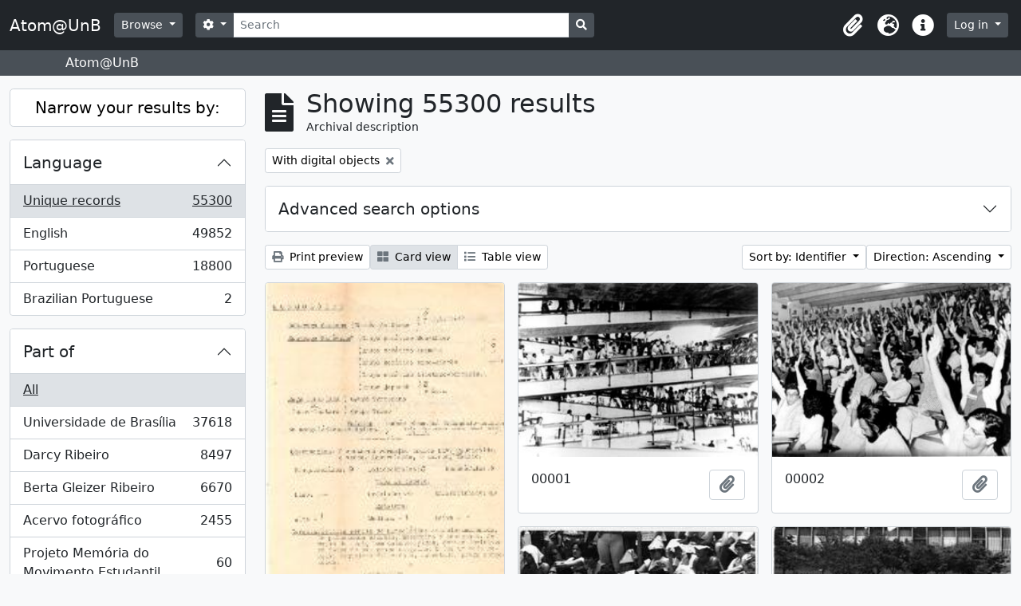

--- FILE ---
content_type: text/html; charset=utf-8
request_url: https://www.atom.unb.br/index.php/informationobject/browse?sf_culture=en&sort=identifier&view=card&subjects=&mediatypes=&topLod=0&onlyMedia=1&sortDir=asc
body_size: 20802
content:
<!DOCTYPE html>
<html lang="en" dir="ltr">
  <head>
    <meta charset="utf-8">
    <meta name="viewport" content="width=device-width, initial-scale=1">
    <title>Atom@UnB</title>
        <link rel="shortcut icon" href="/favicon.ico">
    <script defer src="/dist/js/vendor.bundle.1697f26639ee588df9ee.js"></script><script defer src="/dist/js/arDominionB5Plugin.bundle.c90c2b41629624ee747a.js"></script><link href="/dist/css/arDominionB5Plugin.bundle.ce989ca7e5901f35d377.css" rel="stylesheet">
      </head>
  <body class="d-flex flex-column min-vh-100 informationobject browse">
        <div class="visually-hidden-focusable p-3 border-bottom">
  <a class="btn btn-sm btn-secondary" href="#main-column">
    Skip to main content  </a>
</div>
    



<header id="top-bar" class="navbar navbar-expand-lg navbar-dark bg-dark" role="navigation" aria-label="Main navigation">
  <div class="container-fluid">
          <a class="navbar-brand d-flex flex-wrap flex-lg-nowrap align-items-center py-0 me-0" href="/index.php/" title="Home" rel="home">
                          <span class="text-wrap my-1 me-3">Atom@UnB</span>
              </a>
        <button class="navbar-toggler atom-btn-secondary my-2 me-1" type="button" data-bs-toggle="collapse" data-bs-target="#navbar-content" aria-controls="navbar-content" aria-expanded="false">
      <span class="navbar-toggler-icon"></span>
      <span class="visually-hidden">Toggle navigation</span>
    </button>
    <div class="collapse navbar-collapse flex-wrap justify-content-end me-1" id="navbar-content">
      <div class="d-flex flex-wrap flex-lg-nowrap flex-grow-1">
        <div class="dropdown my-2 me-3">
  <button class="btn btn-sm atom-btn-secondary dropdown-toggle" type="button" id="browse-menu" data-bs-toggle="dropdown" aria-expanded="false">
    Browse  </button>
  <ul class="dropdown-menu mt-2" aria-labelledby="browse-menu">
    <li>
      <h6 class="dropdown-header">
        Browse      </h6>
    </li>
                  <li id="node_browseInformationObjects">
          <a class="dropdown-item" href="/index.php/informationobject/browse" title="Archival descriptions">Archival descriptions</a>        </li>
                        <li id="node_browseActors">
          <a class="dropdown-item" href="/index.php/actor/browse" title="Authority records">Authority records</a>        </li>
                        <li id="node_browseRepositories">
          <a class="dropdown-item" href="/index.php/repository/browse" title="Archival institutions">Archival institutions</a>        </li>
                        <li id="node_browseFunctions">
          <a class="dropdown-item" href="/index.php/function/browse" title="Functions">Functions</a>        </li>
                        <li id="node_browseSubjects">
          <a class="dropdown-item" href="/index.php/taxonomy/index/id/35" title="Subjects">Subjects</a>        </li>
                        <li id="node_browsePlaces">
          <a class="dropdown-item" href="/index.php/taxonomy/index/id/42" title="Places">Places</a>        </li>
                        <li id="node_browseDigitalObjects">
          <a class="dropdown-item" href="/index.php/informationobject/browse?view=card&amp;onlyMedia=1&amp;topLod=0" title="Digital objects">Digital objects</a>        </li>
            </ul>
</div>
        <form
  id="search-box"
  class="d-flex flex-grow-1 my-2"
  role="search"
  action="/index.php/informationobject/browse">
  <h2 class="visually-hidden">Search</h2>
  <input type="hidden" name="topLod" value="0">
  <input type="hidden" name="sort" value="relevance">
  <div class="input-group flex-nowrap">
    <button
      id="search-box-options"
      class="btn btn-sm atom-btn-secondary dropdown-toggle"
      type="button"
      data-bs-toggle="dropdown"
      data-bs-auto-close="outside"
      aria-expanded="false">
      <i class="fas fa-cog" aria-hidden="true"></i>
      <span class="visually-hidden">Search options</span>
    </button>
    <div class="dropdown-menu mt-2" aria-labelledby="search-box-options">
              <div class="px-3 py-2">
          <div class="form-check">
            <input
              class="form-check-input"
              type="radio"
              name="repos"
              id="search-realm-global"
              checked              value>
            <label class="form-check-label" for="search-realm-global">
              Global search            </label>
          </div>
                            </div>
        <div class="dropdown-divider"></div>
            <a class="dropdown-item" href="/index.php/informationobject/browse?showAdvanced=1&topLod=0">
        Advanced search      </a>
    </div>
    <input
      id="search-box-input"
      class="form-control form-control-sm dropdown-toggle"
      type="search"
      name="query"
      autocomplete="off"
      value=""
      placeholder="Search"
      data-url="/index.php/search/autocomplete"
      data-bs-toggle="dropdown"
      aria-label="Search"
      aria-expanded="false">
    <ul id="search-box-results" class="dropdown-menu mt-2" aria-labelledby="search-box-input"></ul>
    <button class="btn btn-sm atom-btn-secondary" type="submit">
      <i class="fas fa-search" aria-hidden="true"></i>
      <span class="visually-hidden">Search in browse page</span>
    </button>
  </div>
</form>
      </div>
      <div class="d-flex flex-nowrap flex-column flex-lg-row align-items-strech align-items-lg-center">
        <ul class="navbar-nav mx-lg-2">
                    <li class="nav-item dropdown d-flex flex-column">
  <a
    class="nav-link dropdown-toggle d-flex align-items-center p-0"
    href="#"
    id="clipboard-menu"
    role="button"
    data-bs-toggle="dropdown"
    aria-expanded="false"
    data-total-count-label="records added"
    data-alert-close="Close"
    data-load-alert-message="There was an error loading the clipboard content."
    data-export-alert-message="The clipboard is empty for this entity type."
    data-export-check-url="/index.php/clipboard/exportCheck"
    data-delete-alert-message="Note: clipboard items unclipped in this page will be removed from the clipboard when the page is refreshed. You can re-select them now, or reload the page to remove them completely. Using the sort or print preview buttons will also cause a page reload - so anything currently deselected will be lost!">
    <i
      class="fas fa-2x fa-fw fa-paperclip px-0 px-lg-2 py-2"
      data-bs-toggle="tooltip"
      data-bs-placement="bottom"
      data-bs-custom-class="d-none d-lg-block"
      title="Clipboard"
      aria-hidden="true">
    </i>
    <span class="d-lg-none mx-1" aria-hidden="true">
      Clipboard    </span>
    <span class="visually-hidden">
      Clipboard    </span>
  </a>
  <ul class="dropdown-menu dropdown-menu-end mb-2" aria-labelledby="clipboard-menu">
    <li>
      <h6 class="dropdown-header">
        Clipboard      </h6>
    </li>
    <li class="text-muted text-nowrap px-3 pb-2">
      <span
        id="counts-block"
        data-information-object-label="Archival description"
        data-actor-object-label="Authority record"
        data-repository-object-label="Archival institution">
      </span>
    </li>
                  <li id="node_clearClipboard">
          <a class="dropdown-item" href="/index.php/" title="Clear all selections">Clear all selections</a>        </li>
                        <li id="node_goToClipboard">
          <a class="dropdown-item" href="/index.php/clipboard/view" title="Go to clipboard">Go to clipboard</a>        </li>
                        <li id="node_loadClipboard">
          <a class="dropdown-item" href="/index.php/clipboard/load" title="Load clipboard">Load clipboard</a>        </li>
                        <li id="node_saveClipboard">
          <a class="dropdown-item" href="/index.php/clipboard/save" title="Save clipboard">Save clipboard</a>        </li>
            </ul>
</li>
                      <li class="nav-item dropdown d-flex flex-column">
  <a
    class="nav-link dropdown-toggle d-flex align-items-center p-0"
    href="#"
    id="language-menu"
    role="button"
    data-bs-toggle="dropdown"
    aria-expanded="false">
    <i
      class="fas fa-2x fa-fw fa-globe-europe px-0 px-lg-2 py-2"
      data-bs-toggle="tooltip"
      data-bs-placement="bottom"
      data-bs-custom-class="d-none d-lg-block"
      title="Language"
      aria-hidden="true">
    </i>
    <span class="d-lg-none mx-1" aria-hidden="true">
      Language    </span>
    <span class="visually-hidden">
      Language    </span>  
  </a>
  <ul class="dropdown-menu dropdown-menu-end mb-2" aria-labelledby="language-menu">
    <li>
      <h6 class="dropdown-header">
        Language      </h6>
    </li>
          <li>
        <a class="dropdown-item" href="/index.php/informationobject/browse?sf_culture=en&amp;sort=identifier&amp;view=card&amp;subjects=&amp;mediatypes=&amp;topLod=0&amp;onlyMedia=1&amp;sortDir=asc" title="English">English</a>      </li>
          <li>
        <a class="dropdown-item" href="/index.php/informationobject/browse?sf_culture=pt_BR&amp;sort=identifier&amp;view=card&amp;subjects=&amp;mediatypes=&amp;topLod=0&amp;onlyMedia=1&amp;sortDir=asc" title="Português do Brasil">Português do Brasil</a>      </li>
          <li>
        <a class="dropdown-item" href="/index.php/informationobject/browse?sf_culture=pt&amp;sort=identifier&amp;view=card&amp;subjects=&amp;mediatypes=&amp;topLod=0&amp;onlyMedia=1&amp;sortDir=asc" title="Português">Português</a>      </li>
      </ul>
</li>
                    <li class="nav-item dropdown d-flex flex-column">
  <a
    class="nav-link dropdown-toggle d-flex align-items-center p-0"
    href="#"
    id="quick-links-menu"
    role="button"
    data-bs-toggle="dropdown"
    aria-expanded="false">
    <i
      class="fas fa-2x fa-fw fa-info-circle px-0 px-lg-2 py-2"
      data-bs-toggle="tooltip"
      data-bs-placement="bottom"
      data-bs-custom-class="d-none d-lg-block"
      title="Quick links"
      aria-hidden="true">
    </i>
    <span class="d-lg-none mx-1" aria-hidden="true">
      Quick links    </span> 
    <span class="visually-hidden">
      Quick links    </span>
  </a>
  <ul class="dropdown-menu dropdown-menu-end mb-2" aria-labelledby="quick-links-menu">
    <li>
      <h6 class="dropdown-header">
        Quick links      </h6>
    </li>
                  <li id="node_help">
          <a class="dropdown-item" href="http://docs.accesstomemory.org/" title="Help">Help</a>        </li>
            </ul>
</li>
        </ul>
              <div class="dropdown my-2">
    <button class="btn btn-sm atom-btn-secondary dropdown-toggle" type="button" id="user-menu" data-bs-toggle="dropdown" data-bs-auto-close="outside" aria-expanded="false">
      Log in    </button>
    <div class="dropdown-menu dropdown-menu-lg-end mt-2" aria-labelledby="user-menu">
      <div>
        <h6 class="dropdown-header">
          Have an account?        </h6>
      </div>
      <form class="mx-3 my-2" action="/index.php/user/login" method="post">        <input type="hidden" name="_csrf_token" value="fa610b0f9c5e2d1a418a5bbd5cd4c27f" id="csrf_token" /><input type="hidden" name="next" value="https://www.atom.unb.br/index.php/informationobject/browse?sf_culture=en&amp;sort=identifier&amp;view=card&amp;subjects=&amp;mediatypes=&amp;topLod=0&amp;onlyMedia=1&amp;sortDir=asc" id="next" />        <div class="mb-3"><label class="form-label" for="email">Email<span aria-hidden="true" class="text-primary ms-1"><strong>*</strong></span><span class="visually-hidden">This field is required.</span></label><input type="text" name="email" class="form-control-sm form-control" id="email" /></div>        <div class="mb-3"><label class="form-label" for="password">Password<span aria-hidden="true" class="text-primary ms-1"><strong>*</strong></span><span class="visually-hidden">This field is required.</span></label><input type="password" name="password" class="form-control-sm form-control" autocomplete="off" id="password" /></div>        <button class="btn btn-sm atom-btn-secondary" type="submit">
          Log in        </button>
      </form>
    </div>
  </div>
      </div>
    </div>
  </div>
</header>

  <div class="bg-secondary text-white">
    <div class="container-xl py-1">
      Atom@UnB    </div>
  </div>
    
<div id="wrapper" class="container-xxl pt-3 flex-grow-1">
            <div class="row">
    <div id="sidebar" class="col-md-3">
      
    <h2 class="d-grid">
      <button
        class="btn btn-lg atom-btn-white collapsed text-wrap"
        type="button"
        data-bs-toggle="collapse"
        data-bs-target="#collapse-aggregations"
        aria-expanded="false"
        aria-controls="collapse-aggregations">
        Narrow your results by:      </button>
    </h2>

    <div class="collapse" id="collapse-aggregations">

      
      

<div class="accordion mb-3">
  <div class="accordion-item aggregation">
    <h2 class="accordion-header" id="heading-languages">
      <button
        class="accordion-button collapsed"
        type="button"
        data-bs-toggle="collapse"
        data-bs-target="#collapse-languages"
        aria-expanded="false"
        aria-controls="collapse-languages">
        Language      </button>
    </h2>
    <div
      id="collapse-languages"
      class="accordion-collapse collapse list-group list-group-flush"
      aria-labelledby="heading-languages">
      
          
              
        <a class="list-group-item list-group-item-action d-flex justify-content-between align-items-center text-break active text-decoration-underline" href="/index.php/informationobject/browse?sf_culture=en&amp;sort=identifier&amp;view=card&amp;subjects=&amp;mediatypes=&amp;topLod=0&amp;onlyMedia=1&amp;sortDir=asc" title="Unique records, 55300 results55300">Unique records<span class="visually-hidden">, 55300 results</span><span aria-hidden="true" class="ms-3 text-nowrap">55300</span></a>              
        <a class="list-group-item list-group-item-action d-flex justify-content-between align-items-center text-break" href="/index.php/informationobject/browse?languages=en&amp;sf_culture=en&amp;sort=identifier&amp;view=card&amp;subjects=&amp;mediatypes=&amp;topLod=0&amp;onlyMedia=1&amp;sortDir=asc" title="English, 49852 results49852">English<span class="visually-hidden">, 49852 results</span><span aria-hidden="true" class="ms-3 text-nowrap">49852</span></a>              
        <a class="list-group-item list-group-item-action d-flex justify-content-between align-items-center text-break" href="/index.php/informationobject/browse?languages=pt&amp;sf_culture=en&amp;sort=identifier&amp;view=card&amp;subjects=&amp;mediatypes=&amp;topLod=0&amp;onlyMedia=1&amp;sortDir=asc" title="Portuguese, 18800 results18800">Portuguese<span class="visually-hidden">, 18800 results</span><span aria-hidden="true" class="ms-3 text-nowrap">18800</span></a>              
        <a class="list-group-item list-group-item-action d-flex justify-content-between align-items-center text-break" href="/index.php/informationobject/browse?languages=pt_BR&amp;sf_culture=en&amp;sort=identifier&amp;view=card&amp;subjects=&amp;mediatypes=&amp;topLod=0&amp;onlyMedia=1&amp;sortDir=asc" title="Brazilian Portuguese, 2 results2">Brazilian Portuguese<span class="visually-hidden">, 2 results</span><span aria-hidden="true" class="ms-3 text-nowrap">2</span></a>          </div>
  </div>
</div>

      

<div class="accordion mb-3">
  <div class="accordion-item aggregation">
    <h2 class="accordion-header" id="heading-collection">
      <button
        class="accordion-button collapsed"
        type="button"
        data-bs-toggle="collapse"
        data-bs-target="#collapse-collection"
        aria-expanded="false"
        aria-controls="collapse-collection">
        Part of      </button>
    </h2>
    <div
      id="collapse-collection"
      class="accordion-collapse collapse list-group list-group-flush"
      aria-labelledby="heading-collection">
      
              <a class="list-group-item list-group-item-action d-flex justify-content-between align-items-center active text-decoration-underline" href="/index.php/informationobject/browse?sf_culture=en&amp;sort=identifier&amp;view=card&amp;subjects=&amp;mediatypes=&amp;topLod=0&amp;onlyMedia=1&amp;sortDir=asc" title="All">All</a>          
              
        <a class="list-group-item list-group-item-action d-flex justify-content-between align-items-center text-break" href="/index.php/informationobject/browse?collection=8011&amp;sf_culture=en&amp;sort=identifier&amp;view=card&amp;subjects=&amp;mediatypes=&amp;topLod=0&amp;onlyMedia=1&amp;sortDir=asc" title="Universidade de Brasília, 37618 results37618">Universidade de Brasília<span class="visually-hidden">, 37618 results</span><span aria-hidden="true" class="ms-3 text-nowrap">37618</span></a>              
        <a class="list-group-item list-group-item-action d-flex justify-content-between align-items-center text-break" href="/index.php/informationobject/browse?collection=264012&amp;sf_culture=en&amp;sort=identifier&amp;view=card&amp;subjects=&amp;mediatypes=&amp;topLod=0&amp;onlyMedia=1&amp;sortDir=asc" title="Darcy Ribeiro, 8497 results8497">Darcy Ribeiro<span class="visually-hidden">, 8497 results</span><span aria-hidden="true" class="ms-3 text-nowrap">8497</span></a>              
        <a class="list-group-item list-group-item-action d-flex justify-content-between align-items-center text-break" href="/index.php/informationobject/browse?collection=264019&amp;sf_culture=en&amp;sort=identifier&amp;view=card&amp;subjects=&amp;mediatypes=&amp;topLod=0&amp;onlyMedia=1&amp;sortDir=asc" title="Berta Gleizer Ribeiro, 6670 results6670">Berta Gleizer Ribeiro<span class="visually-hidden">, 6670 results</span><span aria-hidden="true" class="ms-3 text-nowrap">6670</span></a>              
        <a class="list-group-item list-group-item-action d-flex justify-content-between align-items-center text-break" href="/index.php/informationobject/browse?collection=17674&amp;sf_culture=en&amp;sort=identifier&amp;view=card&amp;subjects=&amp;mediatypes=&amp;topLod=0&amp;onlyMedia=1&amp;sortDir=asc" title="Acervo fotográfico, 2455 results2455">Acervo fotográfico<span class="visually-hidden">, 2455 results</span><span aria-hidden="true" class="ms-3 text-nowrap">2455</span></a>              
        <a class="list-group-item list-group-item-action d-flex justify-content-between align-items-center text-break" href="/index.php/informationobject/browse?collection=1215&amp;sf_culture=en&amp;sort=identifier&amp;view=card&amp;subjects=&amp;mediatypes=&amp;topLod=0&amp;onlyMedia=1&amp;sortDir=asc" title="Projeto Memória do Movimento Estudantil., 60 results60">Projeto Memória do Movimento Estudantil.<span class="visually-hidden">, 60 results</span><span aria-hidden="true" class="ms-3 text-nowrap">60</span></a>          </div>
  </div>
</div>

              

<div class="accordion mb-3">
  <div class="accordion-item aggregation">
    <h2 class="accordion-header" id="heading-repos">
      <button
        class="accordion-button collapsed"
        type="button"
        data-bs-toggle="collapse"
        data-bs-target="#collapse-repos"
        aria-expanded="false"
        aria-controls="collapse-repos">
        Archival institution      </button>
    </h2>
    <div
      id="collapse-repos"
      class="accordion-collapse collapse list-group list-group-flush"
      aria-labelledby="heading-repos">
      
              <a class="list-group-item list-group-item-action d-flex justify-content-between align-items-center active text-decoration-underline" href="/index.php/informationobject/browse?sf_culture=en&amp;sort=identifier&amp;view=card&amp;subjects=&amp;mediatypes=&amp;topLod=0&amp;onlyMedia=1&amp;sortDir=asc" title="All">All</a>          
              
        <a class="list-group-item list-group-item-action d-flex justify-content-between align-items-center text-break" href="/index.php/informationobject/browse?repos=391&amp;sf_culture=en&amp;sort=identifier&amp;view=card&amp;subjects=&amp;mediatypes=&amp;topLod=0&amp;onlyMedia=1&amp;sortDir=asc" title="Universidade de Brasília, 40133 results40133">Universidade de Brasília<span class="visually-hidden">, 40133 results</span><span aria-hidden="true" class="ms-3 text-nowrap">40133</span></a>              
        <a class="list-group-item list-group-item-action d-flex justify-content-between align-items-center text-break" href="/index.php/informationobject/browse?repos=264003&amp;sf_culture=en&amp;sort=identifier&amp;view=card&amp;subjects=&amp;mediatypes=&amp;topLod=0&amp;onlyMedia=1&amp;sortDir=asc" title="Fundação Darcy Ribeiro, 15167 results15167">Fundação Darcy Ribeiro<span class="visually-hidden">, 15167 results</span><span aria-hidden="true" class="ms-3 text-nowrap">15167</span></a>          </div>
  </div>
</div>
      
      

<div class="accordion mb-3">
  <div class="accordion-item aggregation">
    <h2 class="accordion-header" id="heading-creators">
      <button
        class="accordion-button collapsed"
        type="button"
        data-bs-toggle="collapse"
        data-bs-target="#collapse-creators"
        aria-expanded="false"
        aria-controls="collapse-creators">
        Creator      </button>
    </h2>
    <div
      id="collapse-creators"
      class="accordion-collapse collapse list-group list-group-flush"
      aria-labelledby="heading-creators">
      
              <a class="list-group-item list-group-item-action d-flex justify-content-between align-items-center active text-decoration-underline" href="/index.php/informationobject/browse?sf_culture=en&amp;sort=identifier&amp;view=card&amp;subjects=&amp;mediatypes=&amp;topLod=0&amp;onlyMedia=1&amp;sortDir=asc" title="All">All</a>          
              
        <a class="list-group-item list-group-item-action d-flex justify-content-between align-items-center text-break" href="/index.php/informationobject/browse?creators=264015&amp;sf_culture=en&amp;sort=identifier&amp;view=card&amp;subjects=&amp;mediatypes=&amp;topLod=0&amp;onlyMedia=1&amp;sortDir=asc" title="Berta Gleizer Ribeiro, 2404 results2404">Berta Gleizer Ribeiro<span class="visually-hidden">, 2404 results</span><span aria-hidden="true" class="ms-3 text-nowrap">2404</span></a>              
        <a class="list-group-item list-group-item-action d-flex justify-content-between align-items-center text-break" href="/index.php/informationobject/browse?creators=17785&amp;sf_culture=en&amp;sort=identifier&amp;view=card&amp;subjects=&amp;mediatypes=&amp;topLod=0&amp;onlyMedia=1&amp;sortDir=asc" title="Assessoria de Comunicacao Social, 2131 results2131">Assessoria de Comunicacao Social<span class="visually-hidden">, 2131 results</span><span aria-hidden="true" class="ms-3 text-nowrap">2131</span></a>              
        <a class="list-group-item list-group-item-action d-flex justify-content-between align-items-center text-break" href="/index.php/informationobject/browse?creators=111901&amp;sf_culture=en&amp;sort=identifier&amp;view=card&amp;subjects=&amp;mediatypes=&amp;topLod=0&amp;onlyMedia=1&amp;sortDir=asc" title="Regina Santos, 349 results349">Regina Santos<span class="visually-hidden">, 349 results</span><span aria-hidden="true" class="ms-3 text-nowrap">349</span></a>              
        <a class="list-group-item list-group-item-action d-flex justify-content-between align-items-center text-break" href="/index.php/informationobject/browse?creators=264886&amp;sf_culture=en&amp;sort=identifier&amp;view=card&amp;subjects=&amp;mediatypes=&amp;topLod=0&amp;onlyMedia=1&amp;sortDir=asc" title="Serviço de Proteção aos Índios, 282 results282">Serviço de Proteção aos Índios<span class="visually-hidden">, 282 results</span><span aria-hidden="true" class="ms-3 text-nowrap">282</span></a>              
        <a class="list-group-item list-group-item-action d-flex justify-content-between align-items-center text-break" href="/index.php/informationobject/browse?creators=278751&amp;sf_culture=en&amp;sort=identifier&amp;view=card&amp;subjects=&amp;mediatypes=&amp;topLod=0&amp;onlyMedia=1&amp;sortDir=asc" title="Arthur Cavalieri; Zeca Linhares; Manchete;
Pedro Lobo;  Márcia Folleto; O Globo., 236 results236">Arthur Cavalieri; Zeca Linhares; Manchete;
Pedro Lobo;  Márcia Folleto; O Globo.<span class="visually-hidden">, 236 results</span><span aria-hidden="true" class="ms-3 text-nowrap">236</span></a>              
        <a class="list-group-item list-group-item-action d-flex justify-content-between align-items-center text-break" href="/index.php/informationobject/browse?creators=271733&amp;sf_culture=en&amp;sort=identifier&amp;view=card&amp;subjects=&amp;mediatypes=&amp;topLod=0&amp;onlyMedia=1&amp;sortDir=asc" title="Domingos Lamônica, 189 results189">Domingos Lamônica<span class="visually-hidden">, 189 results</span><span aria-hidden="true" class="ms-3 text-nowrap">189</span></a>              
        <a class="list-group-item list-group-item-action d-flex justify-content-between align-items-center text-break" href="/index.php/informationobject/browse?creators=317575&amp;sf_culture=en&amp;sort=identifier&amp;view=card&amp;subjects=&amp;mediatypes=&amp;topLod=0&amp;onlyMedia=1&amp;sortDir=asc" title="Pedro Lobo; Domingos Lamônica, 141 results141">Pedro Lobo; Domingos Lamônica<span class="visually-hidden">, 141 results</span><span aria-hidden="true" class="ms-3 text-nowrap">141</span></a>              
        <a class="list-group-item list-group-item-action d-flex justify-content-between align-items-center text-break" href="/index.php/informationobject/browse?creators=359742&amp;sf_culture=en&amp;sort=identifier&amp;view=card&amp;subjects=&amp;mediatypes=&amp;topLod=0&amp;onlyMedia=1&amp;sortDir=asc" title="Feliciano Lana, 136 results136">Feliciano Lana<span class="visually-hidden">, 136 results</span><span aria-hidden="true" class="ms-3 text-nowrap">136</span></a>              
        <a class="list-group-item list-group-item-action d-flex justify-content-between align-items-center text-break" href="/index.php/informationobject/browse?creators=317306&amp;sf_culture=en&amp;sort=identifier&amp;view=card&amp;subjects=&amp;mediatypes=&amp;topLod=0&amp;onlyMedia=1&amp;sortDir=asc" title="Michael Friedel, 132 results132">Michael Friedel<span class="visually-hidden">, 132 results</span><span aria-hidden="true" class="ms-3 text-nowrap">132</span></a>              
        <a class="list-group-item list-group-item-action d-flex justify-content-between align-items-center text-break" href="/index.php/informationobject/browse?creators=69324&amp;sf_culture=en&amp;sort=identifier&amp;view=card&amp;subjects=&amp;mediatypes=&amp;topLod=0&amp;onlyMedia=1&amp;sortDir=asc" title="Teobaldo Santos, 125 results125">Teobaldo Santos<span class="visually-hidden">, 125 results</span><span aria-hidden="true" class="ms-3 text-nowrap">125</span></a>          </div>
  </div>
</div>

      

<div class="accordion mb-3">
  <div class="accordion-item aggregation">
    <h2 class="accordion-header" id="heading-names">
      <button
        class="accordion-button collapsed"
        type="button"
        data-bs-toggle="collapse"
        data-bs-target="#collapse-names"
        aria-expanded="false"
        aria-controls="collapse-names">
        Name      </button>
    </h2>
    <div
      id="collapse-names"
      class="accordion-collapse collapse list-group list-group-flush"
      aria-labelledby="heading-names">
      
              <a class="list-group-item list-group-item-action d-flex justify-content-between align-items-center active text-decoration-underline" href="/index.php/informationobject/browse?sf_culture=en&amp;sort=identifier&amp;view=card&amp;subjects=&amp;mediatypes=&amp;topLod=0&amp;onlyMedia=1&amp;sortDir=asc" title="All">All</a>          
              
        <a class="list-group-item list-group-item-action d-flex justify-content-between align-items-center text-break" href="/index.php/informationobject/browse?names=529087&amp;sf_culture=en&amp;sort=identifier&amp;view=card&amp;subjects=&amp;mediatypes=&amp;topLod=0&amp;onlyMedia=1&amp;sortDir=asc" title="Universidade de Brasília. Hospital Universitário de Brasília, 3378 results3378">Universidade de Brasília. Hospital Universitário de Brasília<span class="visually-hidden">, 3378 results</span><span aria-hidden="true" class="ms-3 text-nowrap">3378</span></a>              
        <a class="list-group-item list-group-item-action d-flex justify-content-between align-items-center text-break" href="/index.php/informationobject/browse?names=528879&amp;sf_culture=en&amp;sort=identifier&amp;view=card&amp;subjects=&amp;mediatypes=&amp;topLod=0&amp;onlyMedia=1&amp;sortDir=asc" title="Universidade de Brasília. Diretoria de Recursos Humanos, 1159 results1159">Universidade de Brasília. Diretoria de Recursos Humanos<span class="visually-hidden">, 1159 results</span><span aria-hidden="true" class="ms-3 text-nowrap">1159</span></a>              
        <a class="list-group-item list-group-item-action d-flex justify-content-between align-items-center text-break" href="/index.php/informationobject/browse?names=264015&amp;sf_culture=en&amp;sort=identifier&amp;view=card&amp;subjects=&amp;mediatypes=&amp;topLod=0&amp;onlyMedia=1&amp;sortDir=asc" title="Berta Gleizer Ribeiro, 1058 results1058">Berta Gleizer Ribeiro<span class="visually-hidden">, 1058 results</span><span aria-hidden="true" class="ms-3 text-nowrap">1058</span></a>              
        <a class="list-group-item list-group-item-action d-flex justify-content-between align-items-center text-break" href="/index.php/informationobject/browse?names=7394&amp;sf_culture=en&amp;sort=identifier&amp;view=card&amp;subjects=&amp;mediatypes=&amp;topLod=0&amp;onlyMedia=1&amp;sortDir=asc" title="Fundacao Universidade de Brasilia, 790 results790">Fundacao Universidade de Brasilia<span class="visually-hidden">, 790 results</span><span aria-hidden="true" class="ms-3 text-nowrap">790</span></a>              
        <a class="list-group-item list-group-item-action d-flex justify-content-between align-items-center text-break" href="/index.php/informationobject/browse?names=529004&amp;sf_culture=en&amp;sort=identifier&amp;view=card&amp;subjects=&amp;mediatypes=&amp;topLod=0&amp;onlyMedia=1&amp;sortDir=asc" title="Universidade de Brasília. Faculdade de Ciências da Saúde, 756 results756">Universidade de Brasília. Faculdade de Ciências da Saúde<span class="visually-hidden">, 756 results</span><span aria-hidden="true" class="ms-3 text-nowrap">756</span></a>              
        <a class="list-group-item list-group-item-action d-flex justify-content-between align-items-center text-break" href="/index.php/informationobject/browse?names=528467&amp;sf_culture=en&amp;sort=identifier&amp;view=card&amp;subjects=&amp;mediatypes=&amp;topLod=0&amp;onlyMedia=1&amp;sortDir=asc" title="Universidade de Brasília. Conselho de Ensino, Pesquisa e Extensão, 672 results672">Universidade de Brasília. Conselho de Ensino, Pesquisa e Extensão<span class="visually-hidden">, 672 results</span><span aria-hidden="true" class="ms-3 text-nowrap">672</span></a>              
        <a class="list-group-item list-group-item-action d-flex justify-content-between align-items-center text-break" href="/index.php/informationobject/browse?names=276507&amp;sf_culture=en&amp;sort=identifier&amp;view=card&amp;subjects=&amp;mediatypes=&amp;topLod=0&amp;onlyMedia=1&amp;sortDir=asc" title="Centro Integrado de Educação Pública - CIEP, 613 results613">Centro Integrado de Educação Pública - CIEP<span class="visually-hidden">, 613 results</span><span aria-hidden="true" class="ms-3 text-nowrap">613</span></a>              
        <a class="list-group-item list-group-item-action d-flex justify-content-between align-items-center text-break" href="/index.php/informationobject/browse?names=529175&amp;sf_culture=en&amp;sort=identifier&amp;view=card&amp;subjects=&amp;mediatypes=&amp;topLod=0&amp;onlyMedia=1&amp;sortDir=asc" title="Universidade de Brasília. Instituto de Ciências Biológicas, 535 results535">Universidade de Brasília. Instituto de Ciências Biológicas<span class="visually-hidden">, 535 results</span><span aria-hidden="true" class="ms-3 text-nowrap">535</span></a>              
        <a class="list-group-item list-group-item-action d-flex justify-content-between align-items-center text-break" href="/index.php/informationobject/browse?names=528703&amp;sf_culture=en&amp;sort=identifier&amp;view=card&amp;subjects=&amp;mediatypes=&amp;topLod=0&amp;onlyMedia=1&amp;sortDir=asc" title="Universidade de Brasília. Departamento de Engenharia Civil e Ambiental, 480 results480">Universidade de Brasília. Departamento de Engenharia Civil e Ambiental<span class="visually-hidden">, 480 results</span><span aria-hidden="true" class="ms-3 text-nowrap">480</span></a>              
        <a class="list-group-item list-group-item-action d-flex justify-content-between align-items-center text-break" href="/index.php/informationobject/browse?names=529023&amp;sf_culture=en&amp;sort=identifier&amp;view=card&amp;subjects=&amp;mediatypes=&amp;topLod=0&amp;onlyMedia=1&amp;sortDir=asc" title="Universidade de Brasília. Faculdade de Educação, 467 results467">Universidade de Brasília. Faculdade de Educação<span class="visually-hidden">, 467 results</span><span aria-hidden="true" class="ms-3 text-nowrap">467</span></a>          </div>
  </div>
</div>

      

<div class="accordion mb-3">
  <div class="accordion-item aggregation">
    <h2 class="accordion-header" id="heading-places">
      <button
        class="accordion-button collapsed"
        type="button"
        data-bs-toggle="collapse"
        data-bs-target="#collapse-places"
        aria-expanded="false"
        aria-controls="collapse-places">
        Place      </button>
    </h2>
    <div
      id="collapse-places"
      class="accordion-collapse collapse list-group list-group-flush"
      aria-labelledby="heading-places">
      
              <a class="list-group-item list-group-item-action d-flex justify-content-between align-items-center active text-decoration-underline" href="/index.php/informationobject/browse?sf_culture=en&amp;sort=identifier&amp;view=card&amp;subjects=&amp;mediatypes=&amp;topLod=0&amp;onlyMedia=1&amp;sortDir=asc" title="All">All</a>          
              
        <a class="list-group-item list-group-item-action d-flex justify-content-between align-items-center text-break" href="/index.php/informationobject/browse?places=49197&amp;sf_culture=en&amp;sort=identifier&amp;view=card&amp;subjects=&amp;mediatypes=&amp;topLod=0&amp;onlyMedia=1&amp;sortDir=asc" title="UnB, 1819 results1819">UnB<span class="visually-hidden">, 1819 results</span><span aria-hidden="true" class="ms-3 text-nowrap">1819</span></a>              
        <a class="list-group-item list-group-item-action d-flex justify-content-between align-items-center text-break" href="/index.php/informationobject/browse?places=89151&amp;sf_culture=en&amp;sort=identifier&amp;view=card&amp;subjects=&amp;mediatypes=&amp;topLod=0&amp;onlyMedia=1&amp;sortDir=asc" title="Universidade de Brasilia, 1819 results1819">Universidade de Brasilia<span class="visually-hidden">, 1819 results</span><span aria-hidden="true" class="ms-3 text-nowrap">1819</span></a>              
        <a class="list-group-item list-group-item-action d-flex justify-content-between align-items-center text-break" href="/index.php/informationobject/browse?places=198189&amp;sf_culture=en&amp;sort=identifier&amp;view=card&amp;subjects=&amp;mediatypes=&amp;topLod=0&amp;onlyMedia=1&amp;sortDir=asc" title="Amazônia, 955 results955">Amazônia<span class="visually-hidden">, 955 results</span><span aria-hidden="true" class="ms-3 text-nowrap">955</span></a>              
        <a class="list-group-item list-group-item-action d-flex justify-content-between align-items-center text-break" href="/index.php/informationobject/browse?places=334013&amp;sf_culture=en&amp;sort=identifier&amp;view=card&amp;subjects=&amp;mediatypes=&amp;topLod=0&amp;onlyMedia=1&amp;sortDir=asc" title="Parque Indígena do Xingu, 616 results616">Parque Indígena do Xingu<span class="visually-hidden">, 616 results</span><span aria-hidden="true" class="ms-3 text-nowrap">616</span></a>              
        <a class="list-group-item list-group-item-action d-flex justify-content-between align-items-center text-break" href="/index.php/informationobject/browse?places=68072&amp;sf_culture=en&amp;sort=identifier&amp;view=card&amp;subjects=&amp;mediatypes=&amp;topLod=0&amp;onlyMedia=1&amp;sortDir=asc" title="Instituto Central de Ciencias (ICC), 251 results251">Instituto Central de Ciencias (ICC)<span class="visually-hidden">, 251 results</span><span aria-hidden="true" class="ms-3 text-nowrap">251</span></a>              
        <a class="list-group-item list-group-item-action d-flex justify-content-between align-items-center text-break" href="/index.php/informationobject/browse?places=890724&amp;sf_culture=en&amp;sort=identifier&amp;view=card&amp;subjects=&amp;mediatypes=&amp;topLod=0&amp;onlyMedia=1&amp;sortDir=asc" title="Tocantins (estado, Brasil), 238 results238">Tocantins (estado, Brasil)<span class="visually-hidden">, 238 results</span><span aria-hidden="true" class="ms-3 text-nowrap">238</span></a>              
        <a class="list-group-item list-group-item-action d-flex justify-content-between align-items-center text-break" href="/index.php/informationobject/browse?places=1261&amp;sf_culture=en&amp;sort=identifier&amp;view=card&amp;subjects=&amp;mediatypes=&amp;topLod=0&amp;onlyMedia=1&amp;sortDir=asc" title="Reitoria, 173 results173">Reitoria<span class="visually-hidden">, 173 results</span><span aria-hidden="true" class="ms-3 text-nowrap">173</span></a>              
        <a class="list-group-item list-group-item-action d-flex justify-content-between align-items-center text-break" href="/index.php/informationobject/browse?places=204524&amp;sf_culture=en&amp;sort=identifier&amp;view=card&amp;subjects=&amp;mediatypes=&amp;topLod=0&amp;onlyMedia=1&amp;sortDir=asc" title="Rio de Janeiro, 158 results158">Rio de Janeiro<span class="visually-hidden">, 158 results</span><span aria-hidden="true" class="ms-3 text-nowrap">158</span></a>              
        <a class="list-group-item list-group-item-action d-flex justify-content-between align-items-center text-break" href="/index.php/informationobject/browse?places=84703&amp;sf_culture=en&amp;sort=identifier&amp;view=card&amp;subjects=&amp;mediatypes=&amp;topLod=0&amp;onlyMedia=1&amp;sortDir=asc" title="Auditorio da Reitoria, 150 results150">Auditorio da Reitoria<span class="visually-hidden">, 150 results</span><span aria-hidden="true" class="ms-3 text-nowrap">150</span></a>              
        <a class="list-group-item list-group-item-action d-flex justify-content-between align-items-center text-break" href="/index.php/informationobject/browse?places=17789&amp;sf_culture=en&amp;sort=identifier&amp;view=card&amp;subjects=&amp;mediatypes=&amp;topLod=0&amp;onlyMedia=1&amp;sortDir=asc" title="Auditorio Dois Candangos, 148 results148">Auditorio Dois Candangos<span class="visually-hidden">, 148 results</span><span aria-hidden="true" class="ms-3 text-nowrap">148</span></a>          </div>
  </div>
</div>

      

<div class="accordion mb-3">
  <div class="accordion-item aggregation">
    <h2 class="accordion-header" id="heading-subjects">
      <button
        class="accordion-button"
        type="button"
        data-bs-toggle="collapse"
        data-bs-target="#collapse-subjects"
        aria-expanded="true"
        aria-controls="collapse-subjects">
        Subject      </button>
    </h2>
    <div
      id="collapse-subjects"
      class="accordion-collapse collapse show list-group list-group-flush"
      aria-labelledby="heading-subjects">
      
              <a class="list-group-item list-group-item-action d-flex justify-content-between align-items-center active text-decoration-underline" href="/index.php/informationobject/browse?sf_culture=en&amp;sort=identifier&amp;view=card&amp;mediatypes=&amp;topLod=0&amp;onlyMedia=1&amp;sortDir=asc" title="All">All</a>          
              
        <a class="list-group-item list-group-item-action d-flex justify-content-between align-items-center text-break" href="/index.php/informationobject/browse?subjects=541919&amp;sf_culture=en&amp;sort=identifier&amp;view=card&amp;mediatypes=&amp;topLod=0&amp;onlyMedia=1&amp;sortDir=asc" title="[Agrupador] Pessoal (provimento), 18827 results18827">[Agrupador] Pessoal (provimento)<span class="visually-hidden">, 18827 results</span><span aria-hidden="true" class="ms-3 text-nowrap">18827</span></a>              
        <a class="list-group-item list-group-item-action d-flex justify-content-between align-items-center text-break" href="/index.php/informationobject/browse?subjects=541731&amp;sf_culture=en&amp;sort=identifier&amp;view=card&amp;mediatypes=&amp;topLod=0&amp;onlyMedia=1&amp;sortDir=asc" title="[Agrupador] Pessoal (direitos), 8578 results8578">[Agrupador] Pessoal (direitos)<span class="visually-hidden">, 8578 results</span><span aria-hidden="true" class="ms-3 text-nowrap">8578</span></a>              
        <a class="list-group-item list-group-item-action d-flex justify-content-between align-items-center text-break" href="/index.php/informationobject/browse?subjects=159707&amp;sf_culture=en&amp;sort=identifier&amp;view=card&amp;mediatypes=&amp;topLod=0&amp;onlyMedia=1&amp;sortDir=asc" title="Designação, 8284 results8284">Designação<span class="visually-hidden">, 8284 results</span><span aria-hidden="true" class="ms-3 text-nowrap">8284</span></a>              
        <a class="list-group-item list-group-item-action d-flex justify-content-between align-items-center text-break" href="/index.php/informationobject/browse?subjects=197110&amp;sf_culture=en&amp;sort=identifier&amp;view=card&amp;mediatypes=&amp;topLod=0&amp;onlyMedia=1&amp;sortDir=asc" title="Professor, 7206 results7206">Professor<span class="visually-hidden">, 7206 results</span><span aria-hidden="true" class="ms-3 text-nowrap">7206</span></a>              
        <a class="list-group-item list-group-item-action d-flex justify-content-between align-items-center text-break" href="/index.php/informationobject/browse?subjects=198088&amp;sf_culture=en&amp;sort=identifier&amp;view=card&amp;mediatypes=&amp;topLod=0&amp;onlyMedia=1&amp;sortDir=asc" title="Professor Adjunto, 6706 results6706">Professor Adjunto<span class="visually-hidden">, 6706 results</span><span aria-hidden="true" class="ms-3 text-nowrap">6706</span></a>              
        <a class="list-group-item list-group-item-action d-flex justify-content-between align-items-center text-break" href="/index.php/informationobject/browse?subjects=550221&amp;sf_culture=en&amp;sort=identifier&amp;view=card&amp;mediatypes=&amp;topLod=0&amp;onlyMedia=1&amp;sortDir=asc" title="Progressão funcional, 5717 results5717">Progressão funcional<span class="visually-hidden">, 5717 results</span><span aria-hidden="true" class="ms-3 text-nowrap">5717</span></a>              
        <a class="list-group-item list-group-item-action d-flex justify-content-between align-items-center text-break" href="/index.php/informationobject/browse?subjects=197108&amp;sf_culture=en&amp;sort=identifier&amp;view=card&amp;mediatypes=&amp;topLod=0&amp;onlyMedia=1&amp;sortDir=asc" title="Dispensa, 5507 results5507">Dispensa<span class="visually-hidden">, 5507 results</span><span aria-hidden="true" class="ms-3 text-nowrap">5507</span></a>              
        <a class="list-group-item list-group-item-action d-flex justify-content-between align-items-center text-break" href="/index.php/informationobject/browse?subjects=584349&amp;sf_culture=en&amp;sort=identifier&amp;view=card&amp;mediatypes=&amp;topLod=0&amp;onlyMedia=1&amp;sortDir=asc" title="Quadro de pessoal permanente, 5341 results5341">Quadro de pessoal permanente<span class="visually-hidden">, 5341 results</span><span aria-hidden="true" class="ms-3 text-nowrap">5341</span></a>              
        <a class="list-group-item list-group-item-action d-flex justify-content-between align-items-center text-break" href="/index.php/informationobject/browse?subjects=550962&amp;sf_culture=en&amp;sort=identifier&amp;view=card&amp;mediatypes=&amp;topLod=0&amp;onlyMedia=1&amp;sortDir=asc" title="Membro de órgão colegiado, 4342 results4342">Membro de órgão colegiado<span class="visually-hidden">, 4342 results</span><span aria-hidden="true" class="ms-3 text-nowrap">4342</span></a>              
        <a class="list-group-item list-group-item-action d-flex justify-content-between align-items-center text-break" href="/index.php/informationobject/browse?subjects=197150&amp;sf_culture=en&amp;sort=identifier&amp;view=card&amp;mediatypes=&amp;topLod=0&amp;onlyMedia=1&amp;sortDir=asc" title="Aprovação, 3813 results3813">Aprovação<span class="visually-hidden">, 3813 results</span><span aria-hidden="true" class="ms-3 text-nowrap">3813</span></a>          </div>
  </div>
</div>

        
      

<div class="accordion mb-3">
  <div class="accordion-item aggregation">
    <h2 class="accordion-header" id="heading-levels">
      <button
        class="accordion-button collapsed"
        type="button"
        data-bs-toggle="collapse"
        data-bs-target="#collapse-levels"
        aria-expanded="false"
        aria-controls="collapse-levels">
        Level of description      </button>
    </h2>
    <div
      id="collapse-levels"
      class="accordion-collapse collapse list-group list-group-flush"
      aria-labelledby="heading-levels">
      
              <a class="list-group-item list-group-item-action d-flex justify-content-between align-items-center active text-decoration-underline" href="/index.php/informationobject/browse?sf_culture=en&amp;sort=identifier&amp;view=card&amp;subjects=&amp;mediatypes=&amp;topLod=0&amp;onlyMedia=1&amp;sortDir=asc" title="All">All</a>          
              
        <a class="list-group-item list-group-item-action d-flex justify-content-between align-items-center text-break" href="/index.php/informationobject/browse?levels=227&amp;sf_culture=en&amp;sort=identifier&amp;view=card&amp;subjects=&amp;mediatypes=&amp;topLod=0&amp;onlyMedia=1&amp;sortDir=asc" title="Item, 53389 results53389">Item<span class="visually-hidden">, 53389 results</span><span aria-hidden="true" class="ms-3 text-nowrap">53389</span></a>              
        <a class="list-group-item list-group-item-action d-flex justify-content-between align-items-center text-break" href="/index.php/informationobject/browse?levels=1007113&amp;sf_culture=en&amp;sort=identifier&amp;view=card&amp;subjects=&amp;mediatypes=&amp;topLod=0&amp;onlyMedia=1&amp;sortDir=asc" title="Volume, 13 results13">Volume<span class="visually-hidden">, 13 results</span><span aria-hidden="true" class="ms-3 text-nowrap">13</span></a>              
        <a class="list-group-item list-group-item-action d-flex justify-content-between align-items-center text-break" href="/index.php/informationobject/browse?levels=285&amp;sf_culture=en&amp;sort=identifier&amp;view=card&amp;subjects=&amp;mediatypes=&amp;topLod=0&amp;onlyMedia=1&amp;sortDir=asc" title="File, 2 results2">File<span class="visually-hidden">, 2 results</span><span aria-hidden="true" class="ms-3 text-nowrap">2</span></a>              
        <a class="list-group-item list-group-item-action d-flex justify-content-between align-items-center text-break" href="/index.php/informationobject/browse?levels=264127&amp;sf_culture=en&amp;sort=identifier&amp;view=card&amp;subjects=&amp;mediatypes=&amp;topLod=0&amp;onlyMedia=1&amp;sortDir=asc" title="Dossiê / Processo, 1 results1">Dossiê / Processo<span class="visually-hidden">, 1 results</span><span aria-hidden="true" class="ms-3 text-nowrap">1</span></a>          </div>
  </div>
</div>

      

<div class="accordion mb-3">
  <div class="accordion-item aggregation">
    <h2 class="accordion-header" id="heading-mediatypes">
      <button
        class="accordion-button"
        type="button"
        data-bs-toggle="collapse"
        data-bs-target="#collapse-mediatypes"
        aria-expanded="true"
        aria-controls="collapse-mediatypes">
        Media type      </button>
    </h2>
    <div
      id="collapse-mediatypes"
      class="accordion-collapse collapse show list-group list-group-flush"
      aria-labelledby="heading-mediatypes">
      
              <a class="list-group-item list-group-item-action d-flex justify-content-between align-items-center active text-decoration-underline" href="/index.php/informationobject/browse?sf_culture=en&amp;sort=identifier&amp;view=card&amp;subjects=&amp;topLod=0&amp;onlyMedia=1&amp;sortDir=asc" title="All">All</a>          
              
        <a class="list-group-item list-group-item-action d-flex justify-content-between align-items-center text-break" href="/index.php/informationobject/browse?mediatypes=137&amp;sf_culture=en&amp;sort=identifier&amp;view=card&amp;subjects=&amp;topLod=0&amp;onlyMedia=1&amp;sortDir=asc" title="Text, 39381 results39381">Text<span class="visually-hidden">, 39381 results</span><span aria-hidden="true" class="ms-3 text-nowrap">39381</span></a>              
        <a class="list-group-item list-group-item-action d-flex justify-content-between align-items-center text-break" href="/index.php/informationobject/browse?mediatypes=136&amp;sf_culture=en&amp;sort=identifier&amp;view=card&amp;subjects=&amp;topLod=0&amp;onlyMedia=1&amp;sortDir=asc" title="Image, 15919 results15919">Image<span class="visually-hidden">, 15919 results</span><span aria-hidden="true" class="ms-3 text-nowrap">15919</span></a>          </div>
  </div>
</div>

    </div>

      </div>
    <div id="main-column" role="main" class="col-md-9">
        
  <div class="multiline-header d-flex align-items-center mb-3">
    <i class="fas fa-3x fa-file-alt me-3" aria-hidden="true"></i>
    <div class="d-flex flex-column">
      <h1 class="mb-0" aria-describedby="heading-label">
                  Showing 55300 results              </h1>
      <span class="small" id="heading-label">
        Archival description      </span>
    </div>
  </div>
        <div class="d-flex flex-wrap gap-2">
    
                          <a 
  href="/index.php/informationobject/browse?sf_culture=en&sort=identifier&view=card&subjects=&mediatypes=&topLod=0&sortDir=asc"
  class="btn btn-sm atom-btn-white align-self-start mw-100 filter-tag d-flex">
  <span class="visually-hidden">
    Remove filter:  </span>
  <span class="text-truncate d-inline-block">
    With digital objects  </span>
  <i aria-hidden="true" class="fas fa-times ms-2 align-self-center"></i>
</a>
          </div>

      
  <div class="accordion mb-3 adv-search" role="search">
  <div class="accordion-item">
    <h2 class="accordion-header" id="heading-adv-search">
      <button class="accordion-button collapsed" type="button" data-bs-toggle="collapse" data-bs-target="#collapse-adv-search" aria-expanded="false" aria-controls="collapse-adv-search" data-cy="advanced-search-toggle">
        Advanced search options      </button>
    </h2>
    <div id="collapse-adv-search" class="accordion-collapse collapse" aria-labelledby="heading-adv-search">
      <div class="accordion-body">
        <form name="advanced-search-form" method="get" action="/index.php/informationobject/browse">
                      <input type="hidden" name="sort" value="identifier"/>
                      <input type="hidden" name="view" value="card"/>
                      <input type="hidden" name="subjects" value=""/>
                      <input type="hidden" name="mediatypes" value=""/>
          
          <h5>Find results with:</h5>

          <div class="criteria mb-4">

            
              
            
            
            <div class="criterion row align-items-center">

              <div class="col-xl-auto mb-3 adv-search-boolean">
                <select class="form-select" name="so0">
                  <option value="and">and</option>
                  <option value="or">or</option>
                  <option value="not">not</option>
                </select>
              </div>

              <div class="col-xl-auto flex-grow-1 mb-3">
                <input class="form-control" type="text" aria-label="Search" placeholder="Search" name="sq0">
              </div>

              <div class="col-xl-auto mb-3 text-center">
                <span class="form-text">in</span>
              </div>

              <div class="col-xl-auto mb-3">
                <select class="form-select" name="sf0">
                                      <option value="">
                      Any field                    </option>
                                      <option value="title">
                      Title                    </option>
                                      <option value="archivalHistory">
                      Archival history                    </option>
                                      <option value="scopeAndContent">
                      Scope and content                    </option>
                                      <option value="extentAndMedium">
                      Extent and medium                    </option>
                                      <option value="subject">
                      Subject access points                    </option>
                                      <option value="name">
                      Name access points                    </option>
                                      <option value="place">
                      Place access points                    </option>
                                      <option value="genre">
                      Genre access points                    </option>
                                      <option value="identifier">
                      Identifier                    </option>
                                      <option value="referenceCode">
                      Reference code                    </option>
                                      <option value="digitalObjectTranscript">
                      Digital object text                    </option>
                                      <option value="creator">
                      Creator                    </option>
                                      <option value="findingAidTranscript">
                      Finding aid text                    </option>
                                      <option value="allExceptFindingAidTranscript">
                      Any field except finding aid text                    </option>
                                  </select>
              </div>

              <div class="col-xl-auto mb-3">
                <a href="#" class="d-none d-xl-block delete-criterion" aria-label="Delete criterion">
                  <i aria-hidden="true" class="fas fa-times text-muted"></i>
                </a>
                <a href="#" class="d-xl-none delete-criterion btn btn-outline-danger w-100 mb-3">
                  Delete criterion                </a>
              </div>

            </div>

            <div class="add-new-criteria mb-3">
              <a id="add-criterion-dropdown-menu" class="btn atom-btn-white dropdown-toggle" href="#" role="button" data-bs-toggle="dropdown" aria-expanded="false">Add new criteria</a>
              <ul class="dropdown-menu mt-2" aria-labelledby="add-criterion-dropdown-menu">
                <li><a class="dropdown-item" href="#" id="add-criterion-and">And</a></li>
                <li><a class="dropdown-item" href="#" id="add-criterion-or">Or</a></li>
                <li><a class="dropdown-item" href="#" id="add-criterion-not">Not</a></li>
              </ul>
            </div>

          </div>

          <h5>Limit results to:</h5>

          <div class="criteria mb-4">

                          <div class="mb-3"><label class="form-label" for="repos">Repository</label><select name="repos" class="form-select" id="repos">
<option value="" selected="selected"></option>
<option value="264003">Fundação Darcy Ribeiro</option>
<option value="391">Universidade de Brasília</option>
</select></div>            
            <div class="mb-3"><label class="form-label" for="collection">Top-level description</label><select name="collection" class="form-autocomplete form-control" id="collection">

</select><input class="list" type="hidden" value="/index.php/informationobject/autocomplete?parent=1&filterDrafts=1"></div>
          </div>

          <h5>Filter results by:</h5>

          <div class="criteria mb-4">

            <div class="row">

              
              <div class="col-md-4">
                <div class="mb-3"><label class="form-label" for="levels">Level of description</label><select name="levels" class="form-select" id="levels">
<option value="" selected="selected"></option>
<option value="223">Collection</option>
<option value="264127">Dossiê / Processo</option>
<option value="285">File</option>
<option value="226">Fonds</option>
<option value="227">Item</option>
<option value="222">Part of subfond</option>
<option value="224">Series</option>
<option value="221">Subfonds</option>
<option value="225">Subseries</option>
<option value="1007113">Volume</option>
</select></div>              </div>
              

              <div class="col-md-4">
                <div class="mb-3"><label class="form-label" for="onlyMedia">Digital object available</label><select name="onlyMedia" class="form-select" id="onlyMedia">
<option value=""></option>
<option value="1" selected="selected">Yes</option>
<option value="0">No</option>
</select></div>              </div>

                              <div class="col-md-4">
                  <div class="mb-3"><label class="form-label" for="findingAidStatus">Finding aid</label><select name="findingAidStatus" class="form-select" id="findingAidStatus">
<option value="" selected="selected"></option>
<option value="yes">Yes</option>
<option value="no">No</option>
<option value="generated">Generated</option>
<option value="uploaded">Uploaded</option>
</select></div>                </div>
              
            </div>

            <div class="row">

                              <div class="col-md-6">
                  <div class="mb-3"><label class="form-label" for="copyrightStatus">Copyright status</label><select name="copyrightStatus" class="form-select" id="copyrightStatus">
<option value="" selected="selected"></option>
<option value="337">Public domain</option>
<option value="336">Under copyright</option>
<option value="338">Unknown</option>
</select></div>                </div>
              
                              <div class="col-md-6">
                  <div class="mb-3"><label class="form-label" for="materialType">General material designation</label><select name="materialType" class="form-select" id="materialType">
<option value="" selected="selected"></option>
<option value="261">Architectural drawing</option>
<option value="262">Cartographic material</option>
<option value="263">Graphic material</option>
<option value="264">Moving images</option>
<option value="265">Multiple media</option>
<option value="266">Object</option>
<option value="267">Philatelic record</option>
<option value="268">Sound recording</option>
<option value="269">Technical drawing</option>
<option value="270">Textual record</option>
</select></div>                </div>
              
              <fieldset class="col-12">
                <legend class="visually-hidden">Top-level description filter</legend>
                <div class="d-grid d-sm-block">
                  <div class="form-check d-inline-block me-2">
                    <input class="form-check-input" type="radio" name="topLod" id="adv-search-top-lod-1" value="1" >
                    <label class="form-check-label" for="adv-search-top-lod-1">Top-level descriptions</label>
                  </div>
                  <div class="form-check d-inline-block">
                    <input class="form-check-input" type="radio" name="topLod" id="adv-search-top-lod-0" value="0" checked>
                    <label class="form-check-label" for="adv-search-top-lod-0">All descriptions</label>
                  </div>
                </div>
              </fieldset>

            </div>

          </div>

          <h5>Filter by date range:</h5>

          <div class="criteria row mb-2">

            <div class="col-md-4 start-date">
              <div class="mb-3"><label class="form-label" for="startDate">Start</label><input placeholder="YYYY-MM-DD" type="date" name="startDate" class="form-control" id="startDate" /></div>            </div>

            <div class="col-md-4 end-date">
              <div class="mb-3"><label class="form-label" for="endDate">End</label><input placeholder="YYYY-MM-DD" type="date" name="endDate" class="form-control" id="endDate" /></div>            </div>

            <fieldset class="col-md-4 date-type">
              <legend class="fs-6">
                <span>Results</span>
                <button
                  type="button"
                  class="btn btn-link mb-1"
                  data-bs-toggle="tooltip"
                  data-bs-placement="auto"
                  title='Use these options to specify how the date range returns results. "Exact" means that the start and end dates of descriptions returned must fall entirely within the date range entered. "Overlapping" means that any description whose start or end dates touch or overlap the target date range will be returned.'>
                  <i aria-hidden="true" class="fas fa-question-circle text-muted"></i>
                </button>
              </legend>
              <div class="d-grid d-sm-block">
                <div class="form-check d-inline-block me-2">
                  <input class="form-check-input" type="radio" name="rangeType" id="adv-search-date-range-inclusive" value="inclusive" checked>
                  <label class="form-check-label" for="adv-search-date-range-inclusive">Overlapping</label>
                </div>
                <div class="form-check d-inline-block">
                  <input class="form-check-input" type="radio" name="rangeType" id="adv-search-date-range-exact" value="exact" >
                  <label class="form-check-label" for="adv-search-date-range-exact">Exact</label>
                </div>
              </div>
            </fieldset>

          </div>

          <ul class="actions mb-1 nav gap-2 justify-content-center">
            <li><input type="button" class="btn atom-btn-outline-light reset" value="Reset"></li>
            <li><input type="submit" class="btn atom-btn-outline-light" value="Search"></li>
          </ul>

        </form>
      </div>
    </div>
  </div>
</div>

  
    <div class="d-flex flex-wrap gap-2 mb-3">
      <a
  class="btn btn-sm atom-btn-white"
  href="/index.php/informationobject/browse?sf_culture=en&sort=identifier&view=card&subjects=&mediatypes=&topLod=0&onlyMedia=1&sortDir=asc&media=print">
  <i class="fas fa-print me-1" aria-hidden="true"></i>
  Print preview</a>

      
      
      <div class="btn-group btn-group-sm" role="group" aria-label="View options">
  <a
    class="btn atom-btn-white text-wrap active"
    aria-current="page"    href="/index.php/informationobject/browse?view=card&sf_culture=en&sort=identifier&subjects=&mediatypes=&topLod=0&onlyMedia=1&sortDir=asc">
    <i class="fas fa-th-large me-1" aria-hidden="true"></i>
    Card view  </a>
  <a
    class="btn atom-btn-white text-wrap"
        href="/index.php/informationobject/browse?view=table&sf_culture=en&sort=identifier&subjects=&mediatypes=&topLod=0&onlyMedia=1&sortDir=asc">
    <i class="fas fa-list me-1" aria-hidden="true"></i>
    Table view  </a>
</div>

      <div class="d-flex flex-wrap gap-2 ms-auto">
        
<div class="dropdown d-inline-block">
  <button class="btn btn-sm atom-btn-white dropdown-toggle text-wrap" type="button" id="sort-button" data-bs-toggle="dropdown" aria-expanded="false">
    Sort by: Identifier  </button>
  <ul class="dropdown-menu dropdown-menu-end mt-2" aria-labelledby="sort-button">
          <li>
        <a
          href="/index.php/informationobject/browse?sort=lastUpdated&sf_culture=en&view=card&subjects=&mediatypes=&topLod=0&onlyMedia=1&sortDir=asc"
          class="dropdown-item">
          Date modified        </a>
      </li>
          <li>
        <a
          href="/index.php/informationobject/browse?sort=alphabetic&sf_culture=en&view=card&subjects=&mediatypes=&topLod=0&onlyMedia=1&sortDir=asc"
          class="dropdown-item">
          Title        </a>
      </li>
          <li>
        <a
          href="/index.php/informationobject/browse?sort=relevance&sf_culture=en&view=card&subjects=&mediatypes=&topLod=0&onlyMedia=1&sortDir=asc"
          class="dropdown-item">
          Relevance        </a>
      </li>
          <li>
        <a
          href="/index.php/informationobject/browse?sort=identifier&sf_culture=en&view=card&subjects=&mediatypes=&topLod=0&onlyMedia=1&sortDir=asc"
          class="dropdown-item active">
          Identifier        </a>
      </li>
          <li>
        <a
          href="/index.php/informationobject/browse?sort=referenceCode&sf_culture=en&view=card&subjects=&mediatypes=&topLod=0&onlyMedia=1&sortDir=asc"
          class="dropdown-item">
          Reference code        </a>
      </li>
          <li>
        <a
          href="/index.php/informationobject/browse?sort=startDate&sf_culture=en&view=card&subjects=&mediatypes=&topLod=0&onlyMedia=1&sortDir=asc"
          class="dropdown-item">
          Start date        </a>
      </li>
          <li>
        <a
          href="/index.php/informationobject/browse?sort=endDate&sf_culture=en&view=card&subjects=&mediatypes=&topLod=0&onlyMedia=1&sortDir=asc"
          class="dropdown-item">
          End date        </a>
      </li>
      </ul>
</div>


<div class="dropdown d-inline-block">
  <button class="btn btn-sm atom-btn-white dropdown-toggle text-wrap" type="button" id="sortDir-button" data-bs-toggle="dropdown" aria-expanded="false">
    Direction: Ascending  </button>
  <ul class="dropdown-menu dropdown-menu-end mt-2" aria-labelledby="sortDir-button">
          <li>
        <a
          href="/index.php/informationobject/browse?sortDir=asc&sf_culture=en&sort=identifier&view=card&subjects=&mediatypes=&topLod=0&onlyMedia=1"
          class="dropdown-item active">
          Ascending        </a>
      </li>
          <li>
        <a
          href="/index.php/informationobject/browse?sortDir=desc&sf_culture=en&sort=identifier&view=card&subjects=&mediatypes=&topLod=0&onlyMedia=1"
          class="dropdown-item">
          Descending        </a>
      </li>
      </ul>
</div>
      </div>
    </div>

          
      <div class="row g-3 mb-3 masonry">

    
  <div class="col-sm-6 col-lg-4 masonry-item">
    <div class="card">
                      <a href="/index.php/bgr-fa-se-0000-00-00-3">
          <img alt="BGR fa se 0000.00.00/3" class="card-img-top" src="/uploads/r/funda-o-darcy-ribeiro/7/c/f/7cfd2a53dc7765015e914d99328a1acb8ffa3ac08aad4b53c5b931cc34ee5237/BGR_fa_se_0000.00.00_3_142.jpg" />        </a>
      
      <div class="card-body">
        <div class="card-text d-flex align-items-start gap-2">
          <span>BGR fa se 0000.00.00/3</span>
          <button
  class="btn atom-btn-white ms-auto active-primary clipboard"
  data-clipboard-slug="bgr-fa-se-0000-00-00-3"
  data-clipboard-type="informationObject"
  data-tooltip="true"  data-title="Add to clipboard"
  data-alt-title="Remove from clipboard">
  <i class="fas fa-lg fa-paperclip" aria-hidden="true"></i>
  <span class="visually-hidden">
    Add to clipboard  </span>
</button>
        </div>
      </div>
    </div>
  </div>
    
  <div class="col-sm-6 col-lg-4 masonry-item">
    <div class="card">
                      <a href="/index.php/00001">
          <img alt="00001" class="card-img-top" src="/uploads/r/fundacao-universidade-de-brasilia/3/9/6/396ad52e445302527ff62498ab244f21d39608e9ef79acd711d2124c1de45c24/00001_142.jpg" />        </a>
      
      <div class="card-body">
        <div class="card-text d-flex align-items-start gap-2">
          <span>00001</span>
          <button
  class="btn atom-btn-white ms-auto active-primary clipboard"
  data-clipboard-slug="00001"
  data-clipboard-type="informationObject"
  data-tooltip="true"  data-title="Add to clipboard"
  data-alt-title="Remove from clipboard">
  <i class="fas fa-lg fa-paperclip" aria-hidden="true"></i>
  <span class="visually-hidden">
    Add to clipboard  </span>
</button>
        </div>
      </div>
    </div>
  </div>
    
  <div class="col-sm-6 col-lg-4 masonry-item">
    <div class="card">
                      <a href="/index.php/00002">
          <img alt="00002" class="card-img-top" src="/uploads/r/fundacao-universidade-de-brasilia/5/6/7/5670d4c62f4b0e5767bafc5d5c04f85d7e595ed2b811484575a8fe52236903d6/00002_142.jpg" />        </a>
      
      <div class="card-body">
        <div class="card-text d-flex align-items-start gap-2">
          <span>00002</span>
          <button
  class="btn atom-btn-white ms-auto active-primary clipboard"
  data-clipboard-slug="00002"
  data-clipboard-type="informationObject"
  data-tooltip="true"  data-title="Add to clipboard"
  data-alt-title="Remove from clipboard">
  <i class="fas fa-lg fa-paperclip" aria-hidden="true"></i>
  <span class="visually-hidden">
    Add to clipboard  </span>
</button>
        </div>
      </div>
    </div>
  </div>
    
  <div class="col-sm-6 col-lg-4 masonry-item">
    <div class="card">
                      <a href="/index.php/00003">
          <img alt="00003" class="card-img-top" src="/uploads/r/fundacao-universidade-de-brasilia/4/e/a/4eab1715c580c31a6162fc12c1129e7a8d0a814c288a103648f155bd1522bae6/00003_142.jpg" />        </a>
      
      <div class="card-body">
        <div class="card-text d-flex align-items-start gap-2">
          <span>00003</span>
          <button
  class="btn atom-btn-white ms-auto active-primary clipboard"
  data-clipboard-slug="00003"
  data-clipboard-type="informationObject"
  data-tooltip="true"  data-title="Add to clipboard"
  data-alt-title="Remove from clipboard">
  <i class="fas fa-lg fa-paperclip" aria-hidden="true"></i>
  <span class="visually-hidden">
    Add to clipboard  </span>
</button>
        </div>
      </div>
    </div>
  </div>
    
  <div class="col-sm-6 col-lg-4 masonry-item">
    <div class="card">
                      <a href="/index.php/00003-01">
          <img alt="00003_01" class="card-img-top" src="/uploads/r/fundacao-universidade-de-brasilia/f/2/c/f2c25eb3cae5d70457a6503767248b1040fd2f59f054cc4c813dcd2072126473/00003_01_142.jpg" />        </a>
      
      <div class="card-body">
        <div class="card-text d-flex align-items-start gap-2">
          <span>00003_01</span>
          <button
  class="btn atom-btn-white ms-auto active-primary clipboard"
  data-clipboard-slug="00003-01"
  data-clipboard-type="informationObject"
  data-tooltip="true"  data-title="Add to clipboard"
  data-alt-title="Remove from clipboard">
  <i class="fas fa-lg fa-paperclip" aria-hidden="true"></i>
  <span class="visually-hidden">
    Add to clipboard  </span>
</button>
        </div>
      </div>
    </div>
  </div>
    
  <div class="col-sm-6 col-lg-4 masonry-item">
    <div class="card">
                      <a href="/index.php/00003-02">
          <img alt="00003_02" class="card-img-top" src="/uploads/r/fundacao-universidade-de-brasilia/2/9/e/29e93b4c8d3ad7216bc7636149b64a656ff8e77fb48aca2a43ef9319c6d0d46e/00003_02_142.jpg" />        </a>
      
      <div class="card-body">
        <div class="card-text d-flex align-items-start gap-2">
          <span>00003_02</span>
          <button
  class="btn atom-btn-white ms-auto active-primary clipboard"
  data-clipboard-slug="00003-02"
  data-clipboard-type="informationObject"
  data-tooltip="true"  data-title="Add to clipboard"
  data-alt-title="Remove from clipboard">
  <i class="fas fa-lg fa-paperclip" aria-hidden="true"></i>
  <span class="visually-hidden">
    Add to clipboard  </span>
</button>
        </div>
      </div>
    </div>
  </div>
    
  <div class="col-sm-6 col-lg-4 masonry-item">
    <div class="card">
                      <a href="/index.php/00003-03">
          <img alt="00003_03" class="card-img-top" src="/uploads/r/fundacao-universidade-de-brasilia/c/6/7/c6744897fdc688983c21a91f699d9238b5d633fd9dbe9a53ae395bbd02cc89b7/00003_03_142.jpg" />        </a>
      
      <div class="card-body">
        <div class="card-text d-flex align-items-start gap-2">
          <span>00003_03</span>
          <button
  class="btn atom-btn-white ms-auto active-primary clipboard"
  data-clipboard-slug="00003-03"
  data-clipboard-type="informationObject"
  data-tooltip="true"  data-title="Add to clipboard"
  data-alt-title="Remove from clipboard">
  <i class="fas fa-lg fa-paperclip" aria-hidden="true"></i>
  <span class="visually-hidden">
    Add to clipboard  </span>
</button>
        </div>
      </div>
    </div>
  </div>
    
  <div class="col-sm-6 col-lg-4 masonry-item">
    <div class="card">
                      <a href="/index.php/00003-04">
          <img alt="00003_04" class="card-img-top" src="/uploads/r/fundacao-universidade-de-brasilia/2/c/8/2c83bea571d0e635700bee64b370a3c5c4d5ef92ad8da7c340dbf521f2af2dfc/00003_04_142.jpg" />        </a>
      
      <div class="card-body">
        <div class="card-text d-flex align-items-start gap-2">
          <span>00003_04</span>
          <button
  class="btn atom-btn-white ms-auto active-primary clipboard"
  data-clipboard-slug="00003-04"
  data-clipboard-type="informationObject"
  data-tooltip="true"  data-title="Add to clipboard"
  data-alt-title="Remove from clipboard">
  <i class="fas fa-lg fa-paperclip" aria-hidden="true"></i>
  <span class="visually-hidden">
    Add to clipboard  </span>
</button>
        </div>
      </div>
    </div>
  </div>
    
  <div class="col-sm-6 col-lg-4 masonry-item">
    <div class="card">
                      <a href="/index.php/00003-05">
          <img alt="00003_05" class="card-img-top" src="/uploads/r/fundacao-universidade-de-brasilia/f/1/4/f146ab97e0d553dfa8cf235a9744133c92e2ffd5c7771c1ff05f2791d67cc5a0/00003_05_142.jpg" />        </a>
      
      <div class="card-body">
        <div class="card-text d-flex align-items-start gap-2">
          <span>00003_05</span>
          <button
  class="btn atom-btn-white ms-auto active-primary clipboard"
  data-clipboard-slug="00003-05"
  data-clipboard-type="informationObject"
  data-tooltip="true"  data-title="Add to clipboard"
  data-alt-title="Remove from clipboard">
  <i class="fas fa-lg fa-paperclip" aria-hidden="true"></i>
  <span class="visually-hidden">
    Add to clipboard  </span>
</button>
        </div>
      </div>
    </div>
  </div>
    
  <div class="col-sm-6 col-lg-4 masonry-item">
    <div class="card">
                      <a href="/index.php/00003-06">
          <img alt="00003_06" class="card-img-top" src="/uploads/r/fundacao-universidade-de-brasilia/4/b/3/4b30a7e91c2cdc115949a71f3c49a188b3c9e32bdce49da6fb505ba5e6a6794a/00003_06_142.jpg" />        </a>
      
      <div class="card-body">
        <div class="card-text d-flex align-items-start gap-2">
          <span>00003_06</span>
          <button
  class="btn atom-btn-white ms-auto active-primary clipboard"
  data-clipboard-slug="00003-06"
  data-clipboard-type="informationObject"
  data-tooltip="true"  data-title="Add to clipboard"
  data-alt-title="Remove from clipboard">
  <i class="fas fa-lg fa-paperclip" aria-hidden="true"></i>
  <span class="visually-hidden">
    Add to clipboard  </span>
</button>
        </div>
      </div>
    </div>
  </div>
    
  <div class="col-sm-6 col-lg-4 masonry-item">
    <div class="card">
                      <a href="/index.php/00003-10">
          <img alt="00003_10" class="card-img-top" src="/uploads/r/fundacao-universidade-de-brasilia/8/d/1/8d1ad860d304766b115736924af5f2868aab71cbd5b5c2db4cf2233c85ed6edf/00003_10_142.jpg" />        </a>
      
      <div class="card-body">
        <div class="card-text d-flex align-items-start gap-2">
          <span>00003_10</span>
          <button
  class="btn atom-btn-white ms-auto active-primary clipboard"
  data-clipboard-slug="00003-10"
  data-clipboard-type="informationObject"
  data-tooltip="true"  data-title="Add to clipboard"
  data-alt-title="Remove from clipboard">
  <i class="fas fa-lg fa-paperclip" aria-hidden="true"></i>
  <span class="visually-hidden">
    Add to clipboard  </span>
</button>
        </div>
      </div>
    </div>
  </div>
    
  <div class="col-sm-6 col-lg-4 masonry-item">
    <div class="card">
                      <a href="/index.php/00003-11">
          <img alt="00003_11" class="card-img-top" src="/uploads/r/fundacao-universidade-de-brasilia/e/5/9/e59a44a07545e696ad3d24158b7156607ae7fed3510fafdeb9987fc7c9801c1a/00003_11_142.jpg" />        </a>
      
      <div class="card-body">
        <div class="card-text d-flex align-items-start gap-2">
          <span>00003_11</span>
          <button
  class="btn atom-btn-white ms-auto active-primary clipboard"
  data-clipboard-slug="00003-11"
  data-clipboard-type="informationObject"
  data-tooltip="true"  data-title="Add to clipboard"
  data-alt-title="Remove from clipboard">
  <i class="fas fa-lg fa-paperclip" aria-hidden="true"></i>
  <span class="visually-hidden">
    Add to clipboard  </span>
</button>
        </div>
      </div>
    </div>
  </div>
    
  <div class="col-sm-6 col-lg-4 masonry-item">
    <div class="card">
                      <a href="/index.php/00003-12">
          <img alt="00003_12" class="card-img-top" src="/uploads/r/fundacao-universidade-de-brasilia/3/a/d/3adea8bbd870f16a5c4f77c7d7de556e29610c694bfe63538c8f2a52330ee459/00003_12_142.jpg" />        </a>
      
      <div class="card-body">
        <div class="card-text d-flex align-items-start gap-2">
          <span>00003_12</span>
          <button
  class="btn atom-btn-white ms-auto active-primary clipboard"
  data-clipboard-slug="00003-12"
  data-clipboard-type="informationObject"
  data-tooltip="true"  data-title="Add to clipboard"
  data-alt-title="Remove from clipboard">
  <i class="fas fa-lg fa-paperclip" aria-hidden="true"></i>
  <span class="visually-hidden">
    Add to clipboard  </span>
</button>
        </div>
      </div>
    </div>
  </div>
    
  <div class="col-sm-6 col-lg-4 masonry-item">
    <div class="card">
                      <a href="/index.php/00003-14">
          <img alt="00003_14" class="card-img-top" src="/uploads/r/fundacao-universidade-de-brasilia/c/7/a/c7a473d0afdab0297667e54e4b86f43827a669c08eb2deb0ddf1088b47e801ff/00003_14_142.jpg" />        </a>
      
      <div class="card-body">
        <div class="card-text d-flex align-items-start gap-2">
          <span>00003_14</span>
          <button
  class="btn atom-btn-white ms-auto active-primary clipboard"
  data-clipboard-slug="00003-14"
  data-clipboard-type="informationObject"
  data-tooltip="true"  data-title="Add to clipboard"
  data-alt-title="Remove from clipboard">
  <i class="fas fa-lg fa-paperclip" aria-hidden="true"></i>
  <span class="visually-hidden">
    Add to clipboard  </span>
</button>
        </div>
      </div>
    </div>
  </div>
    
  <div class="col-sm-6 col-lg-4 masonry-item">
    <div class="card">
                      <a href="/index.php/00003-15">
          <img alt="00003_15" class="card-img-top" src="/uploads/r/fundacao-universidade-de-brasilia/3/6/b/36bb47a2798bf49585949275ed405ef9b25f3d71bf53da89efcdbccd81ed0a8f/00003_15_142.jpg" />        </a>
      
      <div class="card-body">
        <div class="card-text d-flex align-items-start gap-2">
          <span>00003_15</span>
          <button
  class="btn atom-btn-white ms-auto active-primary clipboard"
  data-clipboard-slug="00003-15"
  data-clipboard-type="informationObject"
  data-tooltip="true"  data-title="Add to clipboard"
  data-alt-title="Remove from clipboard">
  <i class="fas fa-lg fa-paperclip" aria-hidden="true"></i>
  <span class="visually-hidden">
    Add to clipboard  </span>
</button>
        </div>
      </div>
    </div>
  </div>
    
  <div class="col-sm-6 col-lg-4 masonry-item">
    <div class="card">
                      <a href="/index.php/00003-16">
          <img alt="00003_16" class="card-img-top" src="/uploads/r/fundacao-universidade-de-brasilia/2/1/f/21fc7b25f17e5f7db273ebbffe8c89dfbe435cd170a2009cd275ec20c6c392f7/00003_16_142.jpg" />        </a>
      
      <div class="card-body">
        <div class="card-text d-flex align-items-start gap-2">
          <span>00003_16</span>
          <button
  class="btn atom-btn-white ms-auto active-primary clipboard"
  data-clipboard-slug="00003-16"
  data-clipboard-type="informationObject"
  data-tooltip="true"  data-title="Add to clipboard"
  data-alt-title="Remove from clipboard">
  <i class="fas fa-lg fa-paperclip" aria-hidden="true"></i>
  <span class="visually-hidden">
    Add to clipboard  </span>
</button>
        </div>
      </div>
    </div>
  </div>
    
  <div class="col-sm-6 col-lg-4 masonry-item">
    <div class="card">
                      <a href="/index.php/00003-17">
          <img alt="00003_17" class="card-img-top" src="/uploads/r/fundacao-universidade-de-brasilia/7/d/a/7da16cc652d1ee0a1015512102291cd366d8a32192dd035da29b73faf1967f4b/00003_17_142.jpg" />        </a>
      
      <div class="card-body">
        <div class="card-text d-flex align-items-start gap-2">
          <span>00003_17</span>
          <button
  class="btn atom-btn-white ms-auto active-primary clipboard"
  data-clipboard-slug="00003-17"
  data-clipboard-type="informationObject"
  data-tooltip="true"  data-title="Add to clipboard"
  data-alt-title="Remove from clipboard">
  <i class="fas fa-lg fa-paperclip" aria-hidden="true"></i>
  <span class="visually-hidden">
    Add to clipboard  </span>
</button>
        </div>
      </div>
    </div>
  </div>
    
  <div class="col-sm-6 col-lg-4 masonry-item">
    <div class="card">
                      <a href="/index.php/00003-18">
          <img alt="00003_18" class="card-img-top" src="/uploads/r/fundacao-universidade-de-brasilia/7/3/8/738c4c4dde0e4080a640d34a77ada3af8cb3da78cdceaa2ef192d9365270ad7f/00003_18_142.jpg" />        </a>
      
      <div class="card-body">
        <div class="card-text d-flex align-items-start gap-2">
          <span>00003_18</span>
          <button
  class="btn atom-btn-white ms-auto active-primary clipboard"
  data-clipboard-slug="00003-18"
  data-clipboard-type="informationObject"
  data-tooltip="true"  data-title="Add to clipboard"
  data-alt-title="Remove from clipboard">
  <i class="fas fa-lg fa-paperclip" aria-hidden="true"></i>
  <span class="visually-hidden">
    Add to clipboard  </span>
</button>
        </div>
      </div>
    </div>
  </div>
    
  <div class="col-sm-6 col-lg-4 masonry-item">
    <div class="card">
                      <a href="/index.php/00003-19">
          <img alt="00003_19" class="card-img-top" src="/uploads/r/fundacao-universidade-de-brasilia/7/3/e/73e87449db1b4b08bbc6c7a5492f8d0f1950428b315411d14a361d8d30b5c245/00003_19_142.jpg" />        </a>
      
      <div class="card-body">
        <div class="card-text d-flex align-items-start gap-2">
          <span>00003_19</span>
          <button
  class="btn atom-btn-white ms-auto active-primary clipboard"
  data-clipboard-slug="00003-19"
  data-clipboard-type="informationObject"
  data-tooltip="true"  data-title="Add to clipboard"
  data-alt-title="Remove from clipboard">
  <i class="fas fa-lg fa-paperclip" aria-hidden="true"></i>
  <span class="visually-hidden">
    Add to clipboard  </span>
</button>
        </div>
      </div>
    </div>
  </div>
    
  <div class="col-sm-6 col-lg-4 masonry-item">
    <div class="card">
                      <a href="/index.php/00003-20">
          <img alt="00003_20" class="card-img-top" src="/uploads/r/fundacao-universidade-de-brasilia/e/e/c/eec7065a18441f4ed6ec4dccda4736605ac185b343b56bd688438c08f45c29e5/00003_20_142.jpg" />        </a>
      
      <div class="card-body">
        <div class="card-text d-flex align-items-start gap-2">
          <span>00003_20</span>
          <button
  class="btn atom-btn-white ms-auto active-primary clipboard"
  data-clipboard-slug="00003-20"
  data-clipboard-type="informationObject"
  data-tooltip="true"  data-title="Add to clipboard"
  data-alt-title="Remove from clipboard">
  <i class="fas fa-lg fa-paperclip" aria-hidden="true"></i>
  <span class="visually-hidden">
    Add to clipboard  </span>
</button>
        </div>
      </div>
    </div>
  </div>
    
  <div class="col-sm-6 col-lg-4 masonry-item">
    <div class="card">
                      <a href="/index.php/00003-21">
          <img alt="00003_21" class="card-img-top" src="/uploads/r/fundacao-universidade-de-brasilia/f/7/b/f7b4805678845f501d662f7b22051481445efaf15bf9a0dce15a1f25e16c6cd0/00003_21_142.jpg" />        </a>
      
      <div class="card-body">
        <div class="card-text d-flex align-items-start gap-2">
          <span>00003_21</span>
          <button
  class="btn atom-btn-white ms-auto active-primary clipboard"
  data-clipboard-slug="00003-21"
  data-clipboard-type="informationObject"
  data-tooltip="true"  data-title="Add to clipboard"
  data-alt-title="Remove from clipboard">
  <i class="fas fa-lg fa-paperclip" aria-hidden="true"></i>
  <span class="visually-hidden">
    Add to clipboard  </span>
</button>
        </div>
      </div>
    </div>
  </div>
    
  <div class="col-sm-6 col-lg-4 masonry-item">
    <div class="card">
                      <a href="/index.php/00003-22">
          <img alt="00003_22" class="card-img-top" src="/uploads/r/fundacao-universidade-de-brasilia/1/3/3/133cfa54e6bf6b240e8970cbf9c5c9e466fc05a9c1fd8a63b18e85029f59ec05/00003_22_142.jpg" />        </a>
      
      <div class="card-body">
        <div class="card-text d-flex align-items-start gap-2">
          <span>00003_22</span>
          <button
  class="btn atom-btn-white ms-auto active-primary clipboard"
  data-clipboard-slug="00003-22"
  data-clipboard-type="informationObject"
  data-tooltip="true"  data-title="Add to clipboard"
  data-alt-title="Remove from clipboard">
  <i class="fas fa-lg fa-paperclip" aria-hidden="true"></i>
  <span class="visually-hidden">
    Add to clipboard  </span>
</button>
        </div>
      </div>
    </div>
  </div>
    
  <div class="col-sm-6 col-lg-4 masonry-item">
    <div class="card">
                      <a href="/index.php/00003-23">
          <img alt="00003_23" class="card-img-top" src="/uploads/r/fundacao-universidade-de-brasilia/5/a/a/5aa933b643f8fc1fe09628f582e94c641e41793860552f05beb7ca285a74a789/00003_23_142.jpg" />        </a>
      
      <div class="card-body">
        <div class="card-text d-flex align-items-start gap-2">
          <span>00003_23</span>
          <button
  class="btn atom-btn-white ms-auto active-primary clipboard"
  data-clipboard-slug="00003-23"
  data-clipboard-type="informationObject"
  data-tooltip="true"  data-title="Add to clipboard"
  data-alt-title="Remove from clipboard">
  <i class="fas fa-lg fa-paperclip" aria-hidden="true"></i>
  <span class="visually-hidden">
    Add to clipboard  </span>
</button>
        </div>
      </div>
    </div>
  </div>
    
  <div class="col-sm-6 col-lg-4 masonry-item">
    <div class="card">
                      <a href="/index.php/00003-25">
          <img alt="00003_25" class="card-img-top" src="/uploads/r/fundacao-universidade-de-brasilia/0/7/1/071e3cbd647ee746d2ffc51838f75bab89d792393f002b3ef4608519ef09aa11/00003_25_142.jpg" />        </a>
      
      <div class="card-body">
        <div class="card-text d-flex align-items-start gap-2">
          <span>00003_25</span>
          <button
  class="btn atom-btn-white ms-auto active-primary clipboard"
  data-clipboard-slug="00003-25"
  data-clipboard-type="informationObject"
  data-tooltip="true"  data-title="Add to clipboard"
  data-alt-title="Remove from clipboard">
  <i class="fas fa-lg fa-paperclip" aria-hidden="true"></i>
  <span class="visually-hidden">
    Add to clipboard  </span>
</button>
        </div>
      </div>
    </div>
  </div>
    
  <div class="col-sm-6 col-lg-4 masonry-item">
    <div class="card">
                      <a href="/index.php/00003-26">
          <img alt="00003_26" class="card-img-top" src="/uploads/r/fundacao-universidade-de-brasilia/2/7/2/272bfb3421095d4ba13453eb923db4164186b66880d3eed55ba87ebb3c4f6982/00003_26_142.jpg" />        </a>
      
      <div class="card-body">
        <div class="card-text d-flex align-items-start gap-2">
          <span>00003_26</span>
          <button
  class="btn atom-btn-white ms-auto active-primary clipboard"
  data-clipboard-slug="00003-26"
  data-clipboard-type="informationObject"
  data-tooltip="true"  data-title="Add to clipboard"
  data-alt-title="Remove from clipboard">
  <i class="fas fa-lg fa-paperclip" aria-hidden="true"></i>
  <span class="visually-hidden">
    Add to clipboard  </span>
</button>
        </div>
      </div>
    </div>
  </div>
    
  <div class="col-sm-6 col-lg-4 masonry-item">
    <div class="card">
                      <a href="/index.php/00003-27">
          <img alt="00003_27" class="card-img-top" src="/uploads/r/fundacao-universidade-de-brasilia/2/7/1/2712e3e22cdd42dcd2b58365e6f63665ad7c3ff758eb358c4c341349ee241c70/00003_27_142.jpg" />        </a>
      
      <div class="card-body">
        <div class="card-text d-flex align-items-start gap-2">
          <span>00003_27</span>
          <button
  class="btn atom-btn-white ms-auto active-primary clipboard"
  data-clipboard-slug="00003-27"
  data-clipboard-type="informationObject"
  data-tooltip="true"  data-title="Add to clipboard"
  data-alt-title="Remove from clipboard">
  <i class="fas fa-lg fa-paperclip" aria-hidden="true"></i>
  <span class="visually-hidden">
    Add to clipboard  </span>
</button>
        </div>
      </div>
    </div>
  </div>
    
  <div class="col-sm-6 col-lg-4 masonry-item">
    <div class="card">
                      <a href="/index.php/00003-28">
          <img alt="00003_28" class="card-img-top" src="/uploads/r/fundacao-universidade-de-brasilia/3/8/2/382f71b5a954bde3918c99d6b8132fdca51d14af3254ad098f65f938a342aa5c/00003_28_142.jpg" />        </a>
      
      <div class="card-body">
        <div class="card-text d-flex align-items-start gap-2">
          <span>00003_28</span>
          <button
  class="btn atom-btn-white ms-auto active-primary clipboard"
  data-clipboard-slug="00003-28"
  data-clipboard-type="informationObject"
  data-tooltip="true"  data-title="Add to clipboard"
  data-alt-title="Remove from clipboard">
  <i class="fas fa-lg fa-paperclip" aria-hidden="true"></i>
  <span class="visually-hidden">
    Add to clipboard  </span>
</button>
        </div>
      </div>
    </div>
  </div>
    
  <div class="col-sm-6 col-lg-4 masonry-item">
    <div class="card">
                      <a href="/index.php/00003-29">
          <img alt="00003_29" class="card-img-top" src="/uploads/r/fundacao-universidade-de-brasilia/a/2/4/a2445a8afa5a5cec13c19c0354d6441c351e3dc5e8f18de2a881bf43c51a5c9e/00003_29_142.jpg" />        </a>
      
      <div class="card-body">
        <div class="card-text d-flex align-items-start gap-2">
          <span>00003_29</span>
          <button
  class="btn atom-btn-white ms-auto active-primary clipboard"
  data-clipboard-slug="00003-29"
  data-clipboard-type="informationObject"
  data-tooltip="true"  data-title="Add to clipboard"
  data-alt-title="Remove from clipboard">
  <i class="fas fa-lg fa-paperclip" aria-hidden="true"></i>
  <span class="visually-hidden">
    Add to clipboard  </span>
</button>
        </div>
      </div>
    </div>
  </div>
    
  <div class="col-sm-6 col-lg-4 masonry-item">
    <div class="card">
                      <a href="/index.php/00003-30">
          <img alt="00003_30" class="card-img-top" src="/uploads/r/fundacao-universidade-de-brasilia/8/7/2/8728719b2f2a859cab26530993d4176d882120b393d5671ff6c7f735a0d22d02/00003_30_142.jpg" />        </a>
      
      <div class="card-body">
        <div class="card-text d-flex align-items-start gap-2">
          <span>00003_30</span>
          <button
  class="btn atom-btn-white ms-auto active-primary clipboard"
  data-clipboard-slug="00003-30"
  data-clipboard-type="informationObject"
  data-tooltip="true"  data-title="Add to clipboard"
  data-alt-title="Remove from clipboard">
  <i class="fas fa-lg fa-paperclip" aria-hidden="true"></i>
  <span class="visually-hidden">
    Add to clipboard  </span>
</button>
        </div>
      </div>
    </div>
  </div>
    
  <div class="col-sm-6 col-lg-4 masonry-item">
    <div class="card">
                      <a href="/index.php/00003-31">
          <img alt="00003_31" class="card-img-top" src="/uploads/r/fundacao-universidade-de-brasilia/4/c/0/4c0dc402481aca422882ed88ce42a27c7d35a4a18579f1561b4c4e220e42beca/00003_31_142.jpg" />        </a>
      
      <div class="card-body">
        <div class="card-text d-flex align-items-start gap-2">
          <span>00003_31</span>
          <button
  class="btn atom-btn-white ms-auto active-primary clipboard"
  data-clipboard-slug="00003-31"
  data-clipboard-type="informationObject"
  data-tooltip="true"  data-title="Add to clipboard"
  data-alt-title="Remove from clipboard">
  <i class="fas fa-lg fa-paperclip" aria-hidden="true"></i>
  <span class="visually-hidden">
    Add to clipboard  </span>
</button>
        </div>
      </div>
    </div>
  </div>
    
  <div class="col-sm-6 col-lg-4 masonry-item">
    <div class="card">
                      <a href="/index.php/00003-32">
          <img alt="00003_32" class="card-img-top" src="/uploads/r/fundacao-universidade-de-brasilia/0/a/2/0a2a4b4e4a8250810024982d3542edd2e01d757f74e576d9672185f670b3eed5/00003_32_142.jpg" />        </a>
      
      <div class="card-body">
        <div class="card-text d-flex align-items-start gap-2">
          <span>00003_32</span>
          <button
  class="btn atom-btn-white ms-auto active-primary clipboard"
  data-clipboard-slug="00003-32"
  data-clipboard-type="informationObject"
  data-tooltip="true"  data-title="Add to clipboard"
  data-alt-title="Remove from clipboard">
  <i class="fas fa-lg fa-paperclip" aria-hidden="true"></i>
  <span class="visually-hidden">
    Add to clipboard  </span>
</button>
        </div>
      </div>
    </div>
  </div>
    
  <div class="col-sm-6 col-lg-4 masonry-item">
    <div class="card">
                      <a href="/index.php/00004">
          <img alt="00004" class="card-img-top" src="/uploads/r/fundacao-universidade-de-brasilia/5/d/d/5dd9420eafc81beffe73e9ecf8c71baff207d2ec0bb22835ae27565857d5e395/00004_142.jpg" />        </a>
      
      <div class="card-body">
        <div class="card-text d-flex align-items-start gap-2">
          <span>00004</span>
          <button
  class="btn atom-btn-white ms-auto active-primary clipboard"
  data-clipboard-slug="00004"
  data-clipboard-type="informationObject"
  data-tooltip="true"  data-title="Add to clipboard"
  data-alt-title="Remove from clipboard">
  <i class="fas fa-lg fa-paperclip" aria-hidden="true"></i>
  <span class="visually-hidden">
    Add to clipboard  </span>
</button>
        </div>
      </div>
    </div>
  </div>
    
  <div class="col-sm-6 col-lg-4 masonry-item">
    <div class="card">
                      <a href="/index.php/00004-01">
          <img alt="00004_01" class="card-img-top" src="/uploads/r/fundacao-universidade-de-brasilia/1/9/c/19cb2d66798d4fc418f3864d344062b1495133378e6d76e10f78bd836a9f3e34/00004_01_142.jpg" />        </a>
      
      <div class="card-body">
        <div class="card-text d-flex align-items-start gap-2">
          <span>00004_01</span>
          <button
  class="btn atom-btn-white ms-auto active-primary clipboard"
  data-clipboard-slug="00004-01"
  data-clipboard-type="informationObject"
  data-tooltip="true"  data-title="Add to clipboard"
  data-alt-title="Remove from clipboard">
  <i class="fas fa-lg fa-paperclip" aria-hidden="true"></i>
  <span class="visually-hidden">
    Add to clipboard  </span>
</button>
        </div>
      </div>
    </div>
  </div>
    
  <div class="col-sm-6 col-lg-4 masonry-item">
    <div class="card">
                      <a href="/index.php/00006">
          <img alt="00006" class="card-img-top" src="/uploads/r/fundacao-universidade-de-brasilia/f/e/4/fe453e923b693a4a37003f86c65dd7c591945af0ee67dabf40d6bbfb52c29831/00006_142.jpg" />        </a>
      
      <div class="card-body">
        <div class="card-text d-flex align-items-start gap-2">
          <span>00006</span>
          <button
  class="btn atom-btn-white ms-auto active-primary clipboard"
  data-clipboard-slug="00006"
  data-clipboard-type="informationObject"
  data-tooltip="true"  data-title="Add to clipboard"
  data-alt-title="Remove from clipboard">
  <i class="fas fa-lg fa-paperclip" aria-hidden="true"></i>
  <span class="visually-hidden">
    Add to clipboard  </span>
</button>
        </div>
      </div>
    </div>
  </div>
    
  <div class="col-sm-6 col-lg-4 masonry-item">
    <div class="card">
                      <a href="/index.php/00006-0">
          <img alt="00006_01" class="card-img-top" src="/uploads/r/fundacao-universidade-de-brasilia/4/1/f/41f96e9e43e08f3b3289e2d9575121e62386d6884bf14c33c4fc142801a055ca/00006_01_142.jpg" />        </a>
      
      <div class="card-body">
        <div class="card-text d-flex align-items-start gap-2">
          <span>00006_01</span>
          <button
  class="btn atom-btn-white ms-auto active-primary clipboard"
  data-clipboard-slug="00006-0"
  data-clipboard-type="informationObject"
  data-tooltip="true"  data-title="Add to clipboard"
  data-alt-title="Remove from clipboard">
  <i class="fas fa-lg fa-paperclip" aria-hidden="true"></i>
  <span class="visually-hidden">
    Add to clipboard  </span>
</button>
        </div>
      </div>
    </div>
  </div>
    
  <div class="col-sm-6 col-lg-4 masonry-item">
    <div class="card">
                      <a href="/index.php/00006-02">
          <img alt="00006_02" class="card-img-top" src="/uploads/r/fundacao-universidade-de-brasilia/4/b/8/4b8ab419ebb8dd93222661312fc9f81816c4e877334bb089d439e85dd154f1a2/00006_02_142.jpg" />        </a>
      
      <div class="card-body">
        <div class="card-text d-flex align-items-start gap-2">
          <span>00006_02</span>
          <button
  class="btn atom-btn-white ms-auto active-primary clipboard"
  data-clipboard-slug="00006-02"
  data-clipboard-type="informationObject"
  data-tooltip="true"  data-title="Add to clipboard"
  data-alt-title="Remove from clipboard">
  <i class="fas fa-lg fa-paperclip" aria-hidden="true"></i>
  <span class="visually-hidden">
    Add to clipboard  </span>
</button>
        </div>
      </div>
    </div>
  </div>
    
  <div class="col-sm-6 col-lg-4 masonry-item">
    <div class="card">
                      <a href="/index.php/00006-03">
          <img alt="00006_03" class="card-img-top" src="/uploads/r/fundacao-universidade-de-brasilia/8/9/a/89a38f00ca4ea8c4d639b38998ce4dc334f26fa2efcf7c3ce2f0dfad02f9e36d/00006_03_142.jpg" />        </a>
      
      <div class="card-body">
        <div class="card-text d-flex align-items-start gap-2">
          <span>00006_03</span>
          <button
  class="btn atom-btn-white ms-auto active-primary clipboard"
  data-clipboard-slug="00006-03"
  data-clipboard-type="informationObject"
  data-tooltip="true"  data-title="Add to clipboard"
  data-alt-title="Remove from clipboard">
  <i class="fas fa-lg fa-paperclip" aria-hidden="true"></i>
  <span class="visually-hidden">
    Add to clipboard  </span>
</button>
        </div>
      </div>
    </div>
  </div>
    
  <div class="col-sm-6 col-lg-4 masonry-item">
    <div class="card">
                      <a href="/index.php/00006-04">
          <img alt="00006_04" class="card-img-top" src="/uploads/r/fundacao-universidade-de-brasilia/0/7/6/076a4264b6bfd8f11e3e3df3d70dab64e70b13173c44da7ac6108b1d29b56f5a/00006_04_142.jpg" />        </a>
      
      <div class="card-body">
        <div class="card-text d-flex align-items-start gap-2">
          <span>00006_04</span>
          <button
  class="btn atom-btn-white ms-auto active-primary clipboard"
  data-clipboard-slug="00006-04"
  data-clipboard-type="informationObject"
  data-tooltip="true"  data-title="Add to clipboard"
  data-alt-title="Remove from clipboard">
  <i class="fas fa-lg fa-paperclip" aria-hidden="true"></i>
  <span class="visually-hidden">
    Add to clipboard  </span>
</button>
        </div>
      </div>
    </div>
  </div>
    
  <div class="col-sm-6 col-lg-4 masonry-item">
    <div class="card">
                      <a href="/index.php/00006-05">
          <img alt="00006_05" class="card-img-top" src="/uploads/r/fundacao-universidade-de-brasilia/7/c/b/7cb0bad99a5dc4f3d6d743035a8371f3447342c92ae0f008219fc3ede226719b/00006_05_142.jpg" />        </a>
      
      <div class="card-body">
        <div class="card-text d-flex align-items-start gap-2">
          <span>00006_05</span>
          <button
  class="btn atom-btn-white ms-auto active-primary clipboard"
  data-clipboard-slug="00006-05"
  data-clipboard-type="informationObject"
  data-tooltip="true"  data-title="Add to clipboard"
  data-alt-title="Remove from clipboard">
  <i class="fas fa-lg fa-paperclip" aria-hidden="true"></i>
  <span class="visually-hidden">
    Add to clipboard  </span>
</button>
        </div>
      </div>
    </div>
  </div>
    
  <div class="col-sm-6 col-lg-4 masonry-item">
    <div class="card">
                      <a href="/index.php/00007">
          <img alt="00007" class="card-img-top" src="/uploads/r/fundacao-universidade-de-brasilia/a/f/6/af62d4a83f1cbee133dd18ba78e2143151072c3df0134088c57259ee6dc81f21/00007_142.jpg" />        </a>
      
      <div class="card-body">
        <div class="card-text d-flex align-items-start gap-2">
          <span>00007</span>
          <button
  class="btn atom-btn-white ms-auto active-primary clipboard"
  data-clipboard-slug="00007"
  data-clipboard-type="informationObject"
  data-tooltip="true"  data-title="Add to clipboard"
  data-alt-title="Remove from clipboard">
  <i class="fas fa-lg fa-paperclip" aria-hidden="true"></i>
  <span class="visually-hidden">
    Add to clipboard  </span>
</button>
        </div>
      </div>
    </div>
  </div>
    
  <div class="col-sm-6 col-lg-4 masonry-item">
    <div class="card">
                      <a href="/index.php/00007-01">
          <img alt="00007_01" class="card-img-top" src="/uploads/r/fundacao-universidade-de-brasilia/b/9/8/b983829546d723e8b5702324cc51cc266373c6a37572e1317995b9a5e78a565a/00007_01_142.jpg" />        </a>
      
      <div class="card-body">
        <div class="card-text d-flex align-items-start gap-2">
          <span>00007_01</span>
          <button
  class="btn atom-btn-white ms-auto active-primary clipboard"
  data-clipboard-slug="00007-01"
  data-clipboard-type="informationObject"
  data-tooltip="true"  data-title="Add to clipboard"
  data-alt-title="Remove from clipboard">
  <i class="fas fa-lg fa-paperclip" aria-hidden="true"></i>
  <span class="visually-hidden">
    Add to clipboard  </span>
</button>
        </div>
      </div>
    </div>
  </div>
    
  <div class="col-sm-6 col-lg-4 masonry-item">
    <div class="card">
                      <a href="/index.php/00007-02">
          <img alt="00007_02" class="card-img-top" src="/uploads/r/fundacao-universidade-de-brasilia/8/2/4/824e614114851baf61b5b3a48820a18c4374bb32ecb512eeba8522e7de874bbb/00007_02_142.jpg" />        </a>
      
      <div class="card-body">
        <div class="card-text d-flex align-items-start gap-2">
          <span>00007_02</span>
          <button
  class="btn atom-btn-white ms-auto active-primary clipboard"
  data-clipboard-slug="00007-02"
  data-clipboard-type="informationObject"
  data-tooltip="true"  data-title="Add to clipboard"
  data-alt-title="Remove from clipboard">
  <i class="fas fa-lg fa-paperclip" aria-hidden="true"></i>
  <span class="visually-hidden">
    Add to clipboard  </span>
</button>
        </div>
      </div>
    </div>
  </div>
    
  <div class="col-sm-6 col-lg-4 masonry-item">
    <div class="card">
                      <a href="/index.php/00007-03">
          <img alt="00007_03" class="card-img-top" src="/uploads/r/fundacao-universidade-de-brasilia/6/d/f/6dfcc19aef76c7b1632123a6a6ad711a5a110510f3f7e8deb4181cefc2e4a6e9/00007_03_142.jpg" />        </a>
      
      <div class="card-body">
        <div class="card-text d-flex align-items-start gap-2">
          <span>00007_03</span>
          <button
  class="btn atom-btn-white ms-auto active-primary clipboard"
  data-clipboard-slug="00007-03"
  data-clipboard-type="informationObject"
  data-tooltip="true"  data-title="Add to clipboard"
  data-alt-title="Remove from clipboard">
  <i class="fas fa-lg fa-paperclip" aria-hidden="true"></i>
  <span class="visually-hidden">
    Add to clipboard  </span>
</button>
        </div>
      </div>
    </div>
  </div>
    
  <div class="col-sm-6 col-lg-4 masonry-item">
    <div class="card">
                      <a href="/index.php/00007-04">
          <img alt="00007_04" class="card-img-top" src="/uploads/r/fundacao-universidade-de-brasilia/3/7/c/37cd6afb22df6269ff5db28e253601908c46ea085ee67b0845a622866e50f72b/00007_04_142.jpg" />        </a>
      
      <div class="card-body">
        <div class="card-text d-flex align-items-start gap-2">
          <span>00007_04</span>
          <button
  class="btn atom-btn-white ms-auto active-primary clipboard"
  data-clipboard-slug="00007-04"
  data-clipboard-type="informationObject"
  data-tooltip="true"  data-title="Add to clipboard"
  data-alt-title="Remove from clipboard">
  <i class="fas fa-lg fa-paperclip" aria-hidden="true"></i>
  <span class="visually-hidden">
    Add to clipboard  </span>
</button>
        </div>
      </div>
    </div>
  </div>
    
  <div class="col-sm-6 col-lg-4 masonry-item">
    <div class="card">
                      <a href="/index.php/00007-05">
          <img alt="00007_05" class="card-img-top" src="/uploads/r/fundacao-universidade-de-brasilia/1/4/2/142d510f15c0acb0abe4c1f7d4a003d5f079143cd1c659512506a1b5fe30064c/00007_05_142.jpg" />        </a>
      
      <div class="card-body">
        <div class="card-text d-flex align-items-start gap-2">
          <span>00007_05</span>
          <button
  class="btn atom-btn-white ms-auto active-primary clipboard"
  data-clipboard-slug="00007-05"
  data-clipboard-type="informationObject"
  data-tooltip="true"  data-title="Add to clipboard"
  data-alt-title="Remove from clipboard">
  <i class="fas fa-lg fa-paperclip" aria-hidden="true"></i>
  <span class="visually-hidden">
    Add to clipboard  </span>
</button>
        </div>
      </div>
    </div>
  </div>
    
  <div class="col-sm-6 col-lg-4 masonry-item">
    <div class="card">
                      <a href="/index.php/resolucao-do-conselho-de-ensino-pesquisa-e-extensao-no-0001-1996">
          <img alt="Resolução do Conselho de Ensino, Pesquisa e Extensão nº 0001/1996" class="card-img-top" src="/uploads/r/fundacao-universidade-de-brasilia/8/7/5/8753a24dfd607e6d9d88c39e1c8edc3dc3cb5a060796f386e3290a1c984aac2e/resolucao_cepe_1996_0001_142.jpg" />        </a>
      
      <div class="card-body">
        <div class="card-text d-flex align-items-start gap-2">
          <span>Resolução do Conselho de Ensino, Pesquisa e Extensão nº 0001/1996</span>
          <button
  class="btn atom-btn-white ms-auto active-primary clipboard"
  data-clipboard-slug="resolucao-do-conselho-de-ensino-pesquisa-e-extensao-no-0001-1996"
  data-clipboard-type="informationObject"
  data-tooltip="true"  data-title="Add to clipboard"
  data-alt-title="Remove from clipboard">
  <i class="fas fa-lg fa-paperclip" aria-hidden="true"></i>
  <span class="visually-hidden">
    Add to clipboard  </span>
</button>
        </div>
      </div>
    </div>
  </div>
    
  <div class="col-sm-6 col-lg-4 masonry-item">
    <div class="card">
                      <a href="/index.php/resolucao-do-conselho-de-ensino-pesquisa-e-extensao-no-0001-1987">
          <img alt="Resolução do Conselho de Ensino, Pesquisa e Extensão nº 0001/1987" class="card-img-top" src="/uploads/r/fundacao-universidade-de-brasilia/a/b/a/aba56ccbc336bfe33fd43f7a6eca8bb253913f3eb5fa45c08348f417652aaaad/resolucao_cepe_1987_0001_142.jpg" />        </a>
      
      <div class="card-body">
        <div class="card-text d-flex align-items-start gap-2">
          <span>Resolução do Conselho de Ensino, Pesquisa e Extensão nº 0001/1987</span>
          <button
  class="btn atom-btn-white ms-auto active-primary clipboard"
  data-clipboard-slug="resolucao-do-conselho-de-ensino-pesquisa-e-extensao-no-0001-1987"
  data-clipboard-type="informationObject"
  data-tooltip="true"  data-title="Add to clipboard"
  data-alt-title="Remove from clipboard">
  <i class="fas fa-lg fa-paperclip" aria-hidden="true"></i>
  <span class="visually-hidden">
    Add to clipboard  </span>
</button>
        </div>
      </div>
    </div>
  </div>
    
  <div class="col-sm-6 col-lg-4 masonry-item">
    <div class="card">
                      <a href="/index.php/resolucao-do-conselho-de-administracao-no-0001-2009">
          <img alt="Resolução do Conselho de Administração nº 0001/2009" class="card-img-top" src="/uploads/r/fundacao-universidade-de-brasilia/5/3/3/533b4b2ec6d49eda64c1c28ff81a30cbd577aa7be63918c18df98614fbc14291/resolucao_cad_2009_0001_142.jpg" />        </a>
      
      <div class="card-body">
        <div class="card-text d-flex align-items-start gap-2">
          <span>Resolução do Conselho de Administração nº 0001/2009</span>
          <button
  class="btn atom-btn-white ms-auto active-primary clipboard"
  data-clipboard-slug="resolucao-do-conselho-de-administracao-no-0001-2009"
  data-clipboard-type="informationObject"
  data-tooltip="true"  data-title="Add to clipboard"
  data-alt-title="Remove from clipboard">
  <i class="fas fa-lg fa-paperclip" aria-hidden="true"></i>
  <span class="visually-hidden">
    Add to clipboard  </span>
</button>
        </div>
      </div>
    </div>
  </div>
    
  <div class="col-sm-6 col-lg-4 masonry-item">
    <div class="card">
                      <a href="/index.php/resolucao-do-conselho-de-ensino-pesquisa-e-extensao-no-0001-2007">
          <img alt="Resolução do Conselho de Ensino, Pesquisa e Extensão nº 0001/2007" class="card-img-top" src="/uploads/r/fundacao-universidade-de-brasilia/b/a/f/bafb56a0f5e6545d4bf40026667215c5e7c31a2998edb400307547efe716f26d/resolucao_cepe_2007_0001_142.jpg" />        </a>
      
      <div class="card-body">
        <div class="card-text d-flex align-items-start gap-2">
          <span>Resolução do Conselho de Ensino, Pesquisa e Extensão nº 0001/2007</span>
          <button
  class="btn atom-btn-white ms-auto active-primary clipboard"
  data-clipboard-slug="resolucao-do-conselho-de-ensino-pesquisa-e-extensao-no-0001-2007"
  data-clipboard-type="informationObject"
  data-tooltip="true"  data-title="Add to clipboard"
  data-alt-title="Remove from clipboard">
  <i class="fas fa-lg fa-paperclip" aria-hidden="true"></i>
  <span class="visually-hidden">
    Add to clipboard  </span>
</button>
        </div>
      </div>
    </div>
  </div>
    
  <div class="col-sm-6 col-lg-4 masonry-item">
    <div class="card">
                      <a href="/index.php/resolucao-do-conselho-de-ensino-pesquisa-e-extensao-no-0001-2008">
          <img alt="Resolução do Conselho de Ensino, Pesquisa e Extensão nº 0001/2008" class="card-img-top" src="/uploads/r/fundacao-universidade-de-brasilia/1/7/2/17244723f2deba2e27df35e7a2691e47d9bf38629c80231880aa77e4cc98399b/resolucao_cepe_2008_0001_142.jpg" />        </a>
      
      <div class="card-body">
        <div class="card-text d-flex align-items-start gap-2">
          <span>Resolução do Conselho de Ensino, Pesquisa e Extensão nº 0001/2008</span>
          <button
  class="btn atom-btn-white ms-auto active-primary clipboard"
  data-clipboard-slug="resolucao-do-conselho-de-ensino-pesquisa-e-extensao-no-0001-2008"
  data-clipboard-type="informationObject"
  data-tooltip="true"  data-title="Add to clipboard"
  data-alt-title="Remove from clipboard">
  <i class="fas fa-lg fa-paperclip" aria-hidden="true"></i>
  <span class="visually-hidden">
    Add to clipboard  </span>
</button>
        </div>
      </div>
    </div>
  </div>
    
  <div class="col-sm-6 col-lg-4 masonry-item">
    <div class="card">
                      <a href="/index.php/resolucao-do-conselho-de-ensino-pesquisa-e-extensao-no-0001-2004">
          <img alt="Resolução do Conselho de Ensino, Pesquisa e Extensão nº 0001/2004" class="card-img-top" src="/uploads/r/fundacao-universidade-de-brasilia/5/3/3/533797b7402daa108518a0b80bf1f2e7d4d0eefbcc7cf862906636d85b9c49ea/resolucao_cepe_2004_0001_142.jpg" />        </a>
      
      <div class="card-body">
        <div class="card-text d-flex align-items-start gap-2">
          <span>Resolução do Conselho de Ensino, Pesquisa e Extensão nº 0001/2004</span>
          <button
  class="btn atom-btn-white ms-auto active-primary clipboard"
  data-clipboard-slug="resolucao-do-conselho-de-ensino-pesquisa-e-extensao-no-0001-2004"
  data-clipboard-type="informationObject"
  data-tooltip="true"  data-title="Add to clipboard"
  data-alt-title="Remove from clipboard">
  <i class="fas fa-lg fa-paperclip" aria-hidden="true"></i>
  <span class="visually-hidden">
    Add to clipboard  </span>
</button>
        </div>
      </div>
    </div>
  </div>
    
  <div class="col-sm-6 col-lg-4 masonry-item">
    <div class="card">
                      <a href="/index.php/resolucao-do-conselho-de-ensino-pesquisa-e-extensao-no-0001-2012">
          <img alt="Resolução do Conselho de Ensino, Pesquisa e Extensão nº 0001/2012" class="card-img-top" src="/uploads/r/fundacao-universidade-de-brasilia/8/6/5/8657a62c7f176ebbe9f07059f01b558250da04113fd5f68901de505a29d088af/resolucao_cepe_2012_0001_142.jpg" />        </a>
      
      <div class="card-body">
        <div class="card-text d-flex align-items-start gap-2">
          <span>Resolução do Conselho de Ensino, Pesquisa e Extensão nº 0001/2012</span>
          <button
  class="btn atom-btn-white ms-auto active-primary clipboard"
  data-clipboard-slug="resolucao-do-conselho-de-ensino-pesquisa-e-extensao-no-0001-2012"
  data-clipboard-type="informationObject"
  data-tooltip="true"  data-title="Add to clipboard"
  data-alt-title="Remove from clipboard">
  <i class="fas fa-lg fa-paperclip" aria-hidden="true"></i>
  <span class="visually-hidden">
    Add to clipboard  </span>
</button>
        </div>
      </div>
    </div>
  </div>
    
  <div class="col-sm-6 col-lg-4 masonry-item">
    <div class="card">
                      <a href="/index.php/resolucao-do-conselho-de-ensino-pesquisa-e-extensao-no-0001-2015">
          <img alt="Resolução do Conselho de Ensino, Pesquisa e Extensão nº 0001/2015" class="card-img-top" src="/uploads/r/fundacao-universidade-de-brasilia/d/9/2/d927a357b4de73866611876c7501d6704769a223362cfcb2c64ce6eb544c1bf4/resolucao_cepe_2015_0001_142.jpg" />        </a>
      
      <div class="card-body">
        <div class="card-text d-flex align-items-start gap-2">
          <span>Resolução do Conselho de Ensino, Pesquisa e Extensão nº 0001/2015</span>
          <button
  class="btn atom-btn-white ms-auto active-primary clipboard"
  data-clipboard-slug="resolucao-do-conselho-de-ensino-pesquisa-e-extensao-no-0001-2015"
  data-clipboard-type="informationObject"
  data-tooltip="true"  data-title="Add to clipboard"
  data-alt-title="Remove from clipboard">
  <i class="fas fa-lg fa-paperclip" aria-hidden="true"></i>
  <span class="visually-hidden">
    Add to clipboard  </span>
</button>
        </div>
      </div>
    </div>
  </div>
    
  <div class="col-sm-6 col-lg-4 masonry-item">
    <div class="card">
                      <a href="/index.php/resolucao-do-conselho-de-ensino-pesquisa-e-extensao-no-0001-2013">
          <img alt="Resolução do Conselho de Ensino, Pesquisa e Extensão nº 0001/2013" class="card-img-top" src="/uploads/r/fundacao-universidade-de-brasilia/a/9/0/a90f494000978f423ab19cdf0434ccd5b9f0e2e31fb4b505e06a21443f3cfead/resolucao_cepe_2013_0001_142.jpg" />        </a>
      
      <div class="card-body">
        <div class="card-text d-flex align-items-start gap-2">
          <span>Resolução do Conselho de Ensino, Pesquisa e Extensão nº 0001/2013</span>
          <button
  class="btn atom-btn-white ms-auto active-primary clipboard"
  data-clipboard-slug="resolucao-do-conselho-de-ensino-pesquisa-e-extensao-no-0001-2013"
  data-clipboard-type="informationObject"
  data-tooltip="true"  data-title="Add to clipboard"
  data-alt-title="Remove from clipboard">
  <i class="fas fa-lg fa-paperclip" aria-hidden="true"></i>
  <span class="visually-hidden">
    Add to clipboard  </span>
</button>
        </div>
      </div>
    </div>
  </div>
    
  <div class="col-sm-6 col-lg-4 masonry-item">
    <div class="card">
                      <a href="/index.php/resolucao-do-conselho-universitario-no-0001-2010">
          <img alt="Resolução do Conselho Universitário nº 0001/2010" class="card-img-top" src="/uploads/r/fundacao-universidade-de-brasilia/9/6/1/961b94df23390f63a6ad8c3ee9e886803d0f5f9b9872378b1e46d80070275c39/resolucao_consuni_2010_0001_142.jpg" />        </a>
      
      <div class="card-body">
        <div class="card-text d-flex align-items-start gap-2">
          <span>Resolução do Conselho Universitário nº 0001/2010</span>
          <button
  class="btn atom-btn-white ms-auto active-primary clipboard"
  data-clipboard-slug="resolucao-do-conselho-universitario-no-0001-2010"
  data-clipboard-type="informationObject"
  data-tooltip="true"  data-title="Add to clipboard"
  data-alt-title="Remove from clipboard">
  <i class="fas fa-lg fa-paperclip" aria-hidden="true"></i>
  <span class="visually-hidden">
    Add to clipboard  </span>
</button>
        </div>
      </div>
    </div>
  </div>
    
  <div class="col-sm-6 col-lg-4 masonry-item">
    <div class="card">
                      <a href="/index.php/resolucao-do-conselho-universitario-no-0001-2011">
          <img alt="Resolução do Conselho Universitário nº 0001/2011" class="card-img-top" src="/uploads/r/fundacao-universidade-de-brasilia/e/5/3/e53a5dd5bf47fa0ee9103aa080f0a59a91812c5bcf2682032d8ca00fd288ad88/resolucao_consuni_2011_0001_142.jpg" />        </a>
      
      <div class="card-body">
        <div class="card-text d-flex align-items-start gap-2">
          <span>Resolução do Conselho Universitário nº 0001/2011</span>
          <button
  class="btn atom-btn-white ms-auto active-primary clipboard"
  data-clipboard-slug="resolucao-do-conselho-universitario-no-0001-2011"
  data-clipboard-type="informationObject"
  data-tooltip="true"  data-title="Add to clipboard"
  data-alt-title="Remove from clipboard">
  <i class="fas fa-lg fa-paperclip" aria-hidden="true"></i>
  <span class="visually-hidden">
    Add to clipboard  </span>
</button>
        </div>
      </div>
    </div>
  </div>
    
  <div class="col-sm-6 col-lg-4 masonry-item">
    <div class="card">
                      <a href="/index.php/resolucao-do-conselho-universitario-no-0001-2012">
          <img alt="Resolução do Conselho Universitário nº 0001/2012" class="card-img-top" src="/uploads/r/fundacao-universidade-de-brasilia/3/4/5/345c7d8c61cd6ddf02bdf606a1bf8d63debd9eb6a50ff8a16866dba48b5795e7/resolucao_consuni_2012_0001_142.jpg" />        </a>
      
      <div class="card-body">
        <div class="card-text d-flex align-items-start gap-2">
          <span>Resolução do Conselho Universitário nº 0001/2012</span>
          <button
  class="btn atom-btn-white ms-auto active-primary clipboard"
  data-clipboard-slug="resolucao-do-conselho-universitario-no-0001-2012"
  data-clipboard-type="informationObject"
  data-tooltip="true"  data-title="Add to clipboard"
  data-alt-title="Remove from clipboard">
  <i class="fas fa-lg fa-paperclip" aria-hidden="true"></i>
  <span class="visually-hidden">
    Add to clipboard  </span>
</button>
        </div>
      </div>
    </div>
  </div>
    
  <div class="col-sm-6 col-lg-4 masonry-item">
    <div class="card">
                      <a href="/index.php/resolucao-do-conselho-universitario-no-0001-2015">
          <img alt="Resolução do Conselho Universitário nº 0001/2015" class="card-img-top" src="/uploads/r/fundacao-universidade-de-brasilia/5/5/2/552493c440cfa5f5d63f91102f3254e7d3deb34889937c430f63c2e2adbba731/resolucao_consuni_2015_0001_142.jpg" />        </a>
      
      <div class="card-body">
        <div class="card-text d-flex align-items-start gap-2">
          <span>Resolução do Conselho Universitário nº 0001/2015</span>
          <button
  class="btn atom-btn-white ms-auto active-primary clipboard"
  data-clipboard-slug="resolucao-do-conselho-universitario-no-0001-2015"
  data-clipboard-type="informationObject"
  data-tooltip="true"  data-title="Add to clipboard"
  data-alt-title="Remove from clipboard">
  <i class="fas fa-lg fa-paperclip" aria-hidden="true"></i>
  <span class="visually-hidden">
    Add to clipboard  </span>
</button>
        </div>
      </div>
    </div>
  </div>
    
  <div class="col-sm-6 col-lg-4 masonry-item">
    <div class="card">
                      <a href="/index.php/ato-da-reitoria-no-0001-1971">
          <img alt="Ato da Reitoria nº 0001/1971" class="card-img-top" src="/uploads/r/fundacao-universidade-de-brasilia/4/0/7/40792ba2dd25077722abb691079d2a4bc4f6274131b845a0c7ce8f52f0e33653/ato_reitoria_1971_0001_142.jpg" />        </a>
      
      <div class="card-body">
        <div class="card-text d-flex align-items-start gap-2">
          <span>Ato da Reitoria nº 0001/1971</span>
          <button
  class="btn atom-btn-white ms-auto active-primary clipboard"
  data-clipboard-slug="ato-da-reitoria-no-0001-1971"
  data-clipboard-type="informationObject"
  data-tooltip="true"  data-title="Add to clipboard"
  data-alt-title="Remove from clipboard">
  <i class="fas fa-lg fa-paperclip" aria-hidden="true"></i>
  <span class="visually-hidden">
    Add to clipboard  </span>
</button>
        </div>
      </div>
    </div>
  </div>
    
  <div class="col-sm-6 col-lg-4 masonry-item">
    <div class="card">
                      <a href="/index.php/ato-da-reitoria-no-0001-1975">
          <img alt="Ato da Reitoria nº 0001/1975" class="card-img-top" src="/uploads/r/fundacao-universidade-de-brasilia/e/3/a/e3a644a7601da2c752e1cce9d87d3a31be6a565b89f345eba3c31ee6b1037da8/ato_reitoria_1975_0001_142.jpg" />        </a>
      
      <div class="card-body">
        <div class="card-text d-flex align-items-start gap-2">
          <span>Ato da Reitoria nº 0001/1975</span>
          <button
  class="btn atom-btn-white ms-auto active-primary clipboard"
  data-clipboard-slug="ato-da-reitoria-no-0001-1975"
  data-clipboard-type="informationObject"
  data-tooltip="true"  data-title="Add to clipboard"
  data-alt-title="Remove from clipboard">
  <i class="fas fa-lg fa-paperclip" aria-hidden="true"></i>
  <span class="visually-hidden">
    Add to clipboard  </span>
</button>
        </div>
      </div>
    </div>
  </div>
    
  <div class="col-sm-6 col-lg-4 masonry-item">
    <div class="card">
                      <a href="/index.php/ato-da-reitoria-no-0001-2007">
          <img alt="Ato da Reitoria nº 0001/2007" class="card-img-top" src="/uploads/r/fundacao-universidade-de-brasilia/e/9/9/e99f1fb4311923f28b43040bb8f2d64b5ff67ce311e2ad9840361224c8af809c/ato_reitoria_2007_0001_142.jpg" />        </a>
      
      <div class="card-body">
        <div class="card-text d-flex align-items-start gap-2">
          <span>Ato da Reitoria nº 0001/2007</span>
          <button
  class="btn atom-btn-white ms-auto active-primary clipboard"
  data-clipboard-slug="ato-da-reitoria-no-0001-2007"
  data-clipboard-type="informationObject"
  data-tooltip="true"  data-title="Add to clipboard"
  data-alt-title="Remove from clipboard">
  <i class="fas fa-lg fa-paperclip" aria-hidden="true"></i>
  <span class="visually-hidden">
    Add to clipboard  </span>
</button>
        </div>
      </div>
    </div>
  </div>
    
  <div class="col-sm-6 col-lg-4 masonry-item">
    <div class="card">
                      <a href="/index.php/ato-da-reitoria-no-0001-1981">
          <img alt="Ato da Reitoria nº 0001/1981" class="card-img-top" src="/uploads/r/fundacao-universidade-de-brasilia/0/d/8/0d8896d8731be6ab0f67c3478d6938dac498fcf6583f4648a77f129021b22ec2/ato_reitoria_1981_0001_142.jpg" />        </a>
      
      <div class="card-body">
        <div class="card-text d-flex align-items-start gap-2">
          <span>Ato da Reitoria nº 0001/1981</span>
          <button
  class="btn atom-btn-white ms-auto active-primary clipboard"
  data-clipboard-slug="ato-da-reitoria-no-0001-1981"
  data-clipboard-type="informationObject"
  data-tooltip="true"  data-title="Add to clipboard"
  data-alt-title="Remove from clipboard">
  <i class="fas fa-lg fa-paperclip" aria-hidden="true"></i>
  <span class="visually-hidden">
    Add to clipboard  </span>
</button>
        </div>
      </div>
    </div>
  </div>
    
  <div class="col-sm-6 col-lg-4 masonry-item">
    <div class="card">
                      <a href="/index.php/ato-da-reitoria-no-0001-1977">
          <img alt="Ato da Reitoria nº 0001/1977" class="card-img-top" src="/uploads/r/fundacao-universidade-de-brasilia/b/a/c/bacc1fbc109b8da29e2fb27eb0d6d8a56e21208d42fc319d0d6f8fde58c72800/ato_reitoria_1977_0001_142.jpg" />        </a>
      
      <div class="card-body">
        <div class="card-text d-flex align-items-start gap-2">
          <span>Ato da Reitoria nº 0001/1977</span>
          <button
  class="btn atom-btn-white ms-auto active-primary clipboard"
  data-clipboard-slug="ato-da-reitoria-no-0001-1977"
  data-clipboard-type="informationObject"
  data-tooltip="true"  data-title="Add to clipboard"
  data-alt-title="Remove from clipboard">
  <i class="fas fa-lg fa-paperclip" aria-hidden="true"></i>
  <span class="visually-hidden">
    Add to clipboard  </span>
</button>
        </div>
      </div>
    </div>
  </div>
    
  <div class="col-sm-6 col-lg-4 masonry-item">
    <div class="card">
                      <a href="/index.php/ato-da-reitoria-no-0001-1978">
          <img alt="Ato da Reitoria nº 0001/1978" class="card-img-top" src="/uploads/r/fundacao-universidade-de-brasilia/1/8/4/1846f954db30bdf2225f60e1d670edb15ab8086156b9d2823dfe6e9d8d531c93/ato_reitoria_1978_0001_142.jpg" />        </a>
      
      <div class="card-body">
        <div class="card-text d-flex align-items-start gap-2">
          <span>Ato da Reitoria nº 0001/1978</span>
          <button
  class="btn atom-btn-white ms-auto active-primary clipboard"
  data-clipboard-slug="ato-da-reitoria-no-0001-1978"
  data-clipboard-type="informationObject"
  data-tooltip="true"  data-title="Add to clipboard"
  data-alt-title="Remove from clipboard">
  <i class="fas fa-lg fa-paperclip" aria-hidden="true"></i>
  <span class="visually-hidden">
    Add to clipboard  </span>
</button>
        </div>
      </div>
    </div>
  </div>
    
  <div class="col-sm-6 col-lg-4 masonry-item">
    <div class="card">
                      <a href="/index.php/ato-da-reitoria-no-0001-1990">
          <img alt="Ato da Reitoria nº 0001/1990" class="card-img-top" src="/uploads/r/fundacao-universidade-de-brasilia/9/b/c/9bc98ade172a32f7f4cb1f5e0ab62beb8a830bd8f94d1a9fce9fce33b8d25dca/ato_reitoria_1990_0001_142.jpg" />        </a>
      
      <div class="card-body">
        <div class="card-text d-flex align-items-start gap-2">
          <span>Ato da Reitoria nº 0001/1990</span>
          <button
  class="btn atom-btn-white ms-auto active-primary clipboard"
  data-clipboard-slug="ato-da-reitoria-no-0001-1990"
  data-clipboard-type="informationObject"
  data-tooltip="true"  data-title="Add to clipboard"
  data-alt-title="Remove from clipboard">
  <i class="fas fa-lg fa-paperclip" aria-hidden="true"></i>
  <span class="visually-hidden">
    Add to clipboard  </span>
</button>
        </div>
      </div>
    </div>
  </div>
    
  <div class="col-sm-6 col-lg-4 masonry-item">
    <div class="card">
                      <a href="/index.php/ato-da-reitoria-no-0001-1991">
          <img alt="Ato da Reitoria nº 0001/1991" class="card-img-top" src="/uploads/r/fundacao-universidade-de-brasilia/3/7/6/376ec18e670f186cad23954317f95db25d2ccc6defbf21253de980109254e08b/ato_reitoria_1991_0001_142.jpg" />        </a>
      
      <div class="card-body">
        <div class="card-text d-flex align-items-start gap-2">
          <span>Ato da Reitoria nº 0001/1991</span>
          <button
  class="btn atom-btn-white ms-auto active-primary clipboard"
  data-clipboard-slug="ato-da-reitoria-no-0001-1991"
  data-clipboard-type="informationObject"
  data-tooltip="true"  data-title="Add to clipboard"
  data-alt-title="Remove from clipboard">
  <i class="fas fa-lg fa-paperclip" aria-hidden="true"></i>
  <span class="visually-hidden">
    Add to clipboard  </span>
</button>
        </div>
      </div>
    </div>
  </div>
    
  <div class="col-sm-6 col-lg-4 masonry-item">
    <div class="card">
                      <a href="/index.php/ato-da-reitoria-no-0001-2004">
          <img alt="Ato da Reitoria nº 0001/2004" class="card-img-top" src="/uploads/r/fundacao-universidade-de-brasilia/b/4/b/b4b5cedd976d0523e04eb10275d6061885a5c29de364b6688198cec3441e951d/ato_reitoria_2004_0001_142.jpg" />        </a>
      
      <div class="card-body">
        <div class="card-text d-flex align-items-start gap-2">
          <span>Ato da Reitoria nº 0001/2004</span>
          <button
  class="btn atom-btn-white ms-auto active-primary clipboard"
  data-clipboard-slug="ato-da-reitoria-no-0001-2004"
  data-clipboard-type="informationObject"
  data-tooltip="true"  data-title="Add to clipboard"
  data-alt-title="Remove from clipboard">
  <i class="fas fa-lg fa-paperclip" aria-hidden="true"></i>
  <span class="visually-hidden">
    Add to clipboard  </span>
</button>
        </div>
      </div>
    </div>
  </div>
    
  <div class="col-sm-6 col-lg-4 masonry-item">
    <div class="card">
                      <a href="/index.php/ato-da-reitoria-no-0001-1980">
          <img alt="Ato da Reitoria nº 0001/1980" class="card-img-top" src="/uploads/r/fundacao-universidade-de-brasilia/e/9/3/e932cb8c62d337f5ca069b86f483d2061d53b7a27efe413d3e63f93a4a25cac2/ato_reitoria_1980_0001_142.jpg" />        </a>
      
      <div class="card-body">
        <div class="card-text d-flex align-items-start gap-2">
          <span>Ato da Reitoria nº 0001/1980</span>
          <button
  class="btn atom-btn-white ms-auto active-primary clipboard"
  data-clipboard-slug="ato-da-reitoria-no-0001-1980"
  data-clipboard-type="informationObject"
  data-tooltip="true"  data-title="Add to clipboard"
  data-alt-title="Remove from clipboard">
  <i class="fas fa-lg fa-paperclip" aria-hidden="true"></i>
  <span class="visually-hidden">
    Add to clipboard  </span>
</button>
        </div>
      </div>
    </div>
  </div>
    
  <div class="col-sm-6 col-lg-4 masonry-item">
    <div class="card">
                      <a href="/index.php/ato-da-reitoria-no-0001-1976">
          <img alt="Ato da Reitoria nº 0001/1976" class="card-img-top" src="/uploads/r/fundacao-universidade-de-brasilia/a/c/5/ac55b7f49694581c9c9a4e2e660433e300fa9a88181ba0880529de02a9eab89d/ato_reitoria_1976_0001_142.jpg" />        </a>
      
      <div class="card-body">
        <div class="card-text d-flex align-items-start gap-2">
          <span>Ato da Reitoria nº 0001/1976</span>
          <button
  class="btn atom-btn-white ms-auto active-primary clipboard"
  data-clipboard-slug="ato-da-reitoria-no-0001-1976"
  data-clipboard-type="informationObject"
  data-tooltip="true"  data-title="Add to clipboard"
  data-alt-title="Remove from clipboard">
  <i class="fas fa-lg fa-paperclip" aria-hidden="true"></i>
  <span class="visually-hidden">
    Add to clipboard  </span>
</button>
        </div>
      </div>
    </div>
  </div>
    
  <div class="col-sm-6 col-lg-4 masonry-item">
    <div class="card">
                      <a href="/index.php/ato-da-reitoria-no-0001-2000">
          <img alt="Ato da Reitoria nº 0001/2000" class="card-img-top" src="/uploads/r/fundacao-universidade-de-brasilia/7/e/5/7e57ad5bd167acd1754de6446b8e0cd27fa7111a7a33dca4624af0ad9024512c/ato_reitoria_2000_0001_142.jpg" />        </a>
      
      <div class="card-body">
        <div class="card-text d-flex align-items-start gap-2">
          <span>Ato da Reitoria nº 0001/2000</span>
          <button
  class="btn atom-btn-white ms-auto active-primary clipboard"
  data-clipboard-slug="ato-da-reitoria-no-0001-2000"
  data-clipboard-type="informationObject"
  data-tooltip="true"  data-title="Add to clipboard"
  data-alt-title="Remove from clipboard">
  <i class="fas fa-lg fa-paperclip" aria-hidden="true"></i>
  <span class="visually-hidden">
    Add to clipboard  </span>
</button>
        </div>
      </div>
    </div>
  </div>
    
  <div class="col-sm-6 col-lg-4 masonry-item">
    <div class="card">
                      <a href="/index.php/ato-da-reitoria-no-0001-2001">
          <img alt="Ato da Reitoria nº 0001/2001" class="card-img-top" src="/uploads/r/fundacao-universidade-de-brasilia/3/a/7/3a7e8cf6532c91bfa58385972ea99afcd030d9b146fead296ced11268151503e/ato_reitoria_2001_0001_142.jpg" />        </a>
      
      <div class="card-body">
        <div class="card-text d-flex align-items-start gap-2">
          <span>Ato da Reitoria nº 0001/2001</span>
          <button
  class="btn atom-btn-white ms-auto active-primary clipboard"
  data-clipboard-slug="ato-da-reitoria-no-0001-2001"
  data-clipboard-type="informationObject"
  data-tooltip="true"  data-title="Add to clipboard"
  data-alt-title="Remove from clipboard">
  <i class="fas fa-lg fa-paperclip" aria-hidden="true"></i>
  <span class="visually-hidden">
    Add to clipboard  </span>
</button>
        </div>
      </div>
    </div>
  </div>
    
  <div class="col-sm-6 col-lg-4 masonry-item">
    <div class="card">
                      <a href="/index.php/ato-da-reitoria-no-0001-2002">
          <img alt="Ato da Reitoria nº 0001/2002" class="card-img-top" src="/uploads/r/fundacao-universidade-de-brasilia/4/b/7/4b7892fe5766d0987b9df51dd5a5f84bc9c1c87757295c4414cd78b1de519d66/ato_reitoria_2002_0001_142.jpg" />        </a>
      
      <div class="card-body">
        <div class="card-text d-flex align-items-start gap-2">
          <span>Ato da Reitoria nº 0001/2002</span>
          <button
  class="btn atom-btn-white ms-auto active-primary clipboard"
  data-clipboard-slug="ato-da-reitoria-no-0001-2002"
  data-clipboard-type="informationObject"
  data-tooltip="true"  data-title="Add to clipboard"
  data-alt-title="Remove from clipboard">
  <i class="fas fa-lg fa-paperclip" aria-hidden="true"></i>
  <span class="visually-hidden">
    Add to clipboard  </span>
</button>
        </div>
      </div>
    </div>
  </div>
    
  <div class="col-sm-6 col-lg-4 masonry-item">
    <div class="card">
                      <a href="/index.php/resolucao-do-conselho-de-administracao-no-0001-2011">
          <img alt="Resolução do Conselho de Administração nº 0001/2011" class="card-img-top" src="/uploads/r/fundacao-universidade-de-brasilia/6/8/0/68096a9478c342dd612f92010f68c279da85c059d9029f825f9524761a5afe02/resolucao_cad_2011_0001_142.jpg" />        </a>
      
      <div class="card-body">
        <div class="card-text d-flex align-items-start gap-2">
          <span>Resolução do Conselho de Administração nº 0001/2011</span>
          <button
  class="btn atom-btn-white ms-auto active-primary clipboard"
  data-clipboard-slug="resolucao-do-conselho-de-administracao-no-0001-2011"
  data-clipboard-type="informationObject"
  data-tooltip="true"  data-title="Add to clipboard"
  data-alt-title="Remove from clipboard">
  <i class="fas fa-lg fa-paperclip" aria-hidden="true"></i>
  <span class="visually-hidden">
    Add to clipboard  </span>
</button>
        </div>
      </div>
    </div>
  </div>
    
  <div class="col-sm-6 col-lg-4 masonry-item">
    <div class="card">
                      <a href="/index.php/resolucao-do-conselho-de-administracao-no-0001-2014">
          <img alt="Resolução do Conselho de Administração nº 0001/2014" class="card-img-top" src="/uploads/r/fundacao-universidade-de-brasilia/d/6/d/d6deb33c6ca20ca7dc491df98e4dedbccb0634580f4712b9f1e125eead6809e3/resolucao_cad_2014_0001_142.jpg" />        </a>
      
      <div class="card-body">
        <div class="card-text d-flex align-items-start gap-2">
          <span>Resolução do Conselho de Administração nº 0001/2014</span>
          <button
  class="btn atom-btn-white ms-auto active-primary clipboard"
  data-clipboard-slug="resolucao-do-conselho-de-administracao-no-0001-2014"
  data-clipboard-type="informationObject"
  data-tooltip="true"  data-title="Add to clipboard"
  data-alt-title="Remove from clipboard">
  <i class="fas fa-lg fa-paperclip" aria-hidden="true"></i>
  <span class="visually-hidden">
    Add to clipboard  </span>
</button>
        </div>
      </div>
    </div>
  </div>
    
  <div class="col-sm-6 col-lg-4 masonry-item">
    <div class="card">
                      <a href="/index.php/resolucao-do-conselho-de-ensino-pesquisa-e-extensao-no-0001-1986">
          <img alt="Resolução do Conselho de Ensino, Pesquisa e Extensão nº 0001/1986" class="card-img-top" src="/uploads/r/fundacao-universidade-de-brasilia/1/b/a/1ba8f04311a3b6f516dac0c438a66efcb8a57ddcfd8019fe071654a5f5cd5e80/resolucao_cepe_1986_0001_142.jpg" />        </a>
      
      <div class="card-body">
        <div class="card-text d-flex align-items-start gap-2">
          <span>Resolução do Conselho de Ensino, Pesquisa e Extensão nº 0001/1986</span>
          <button
  class="btn atom-btn-white ms-auto active-primary clipboard"
  data-clipboard-slug="resolucao-do-conselho-de-ensino-pesquisa-e-extensao-no-0001-1986"
  data-clipboard-type="informationObject"
  data-tooltip="true"  data-title="Add to clipboard"
  data-alt-title="Remove from clipboard">
  <i class="fas fa-lg fa-paperclip" aria-hidden="true"></i>
  <span class="visually-hidden">
    Add to clipboard  </span>
</button>
        </div>
      </div>
    </div>
  </div>
    
  <div class="col-sm-6 col-lg-4 masonry-item">
    <div class="card">
                      <a href="/index.php/resolucao-do-conselho-de-ensino-pesquisa-e-extensao-no-0001-1998">
          <img alt="Resolução do Conselho de Ensino, Pesquisa e Extensão nº 0001/1998" class="card-img-top" src="/uploads/r/fundacao-universidade-de-brasilia/e/9/e/e9ec2bd39ac6c6f0302f2270598e5b18965fc37493b9488ba78305f6700d2606/resolucao_cepe_1998_0001_142.jpg" />        </a>
      
      <div class="card-body">
        <div class="card-text d-flex align-items-start gap-2">
          <span>Resolução do Conselho de Ensino, Pesquisa e Extensão nº 0001/1998</span>
          <button
  class="btn atom-btn-white ms-auto active-primary clipboard"
  data-clipboard-slug="resolucao-do-conselho-de-ensino-pesquisa-e-extensao-no-0001-1998"
  data-clipboard-type="informationObject"
  data-tooltip="true"  data-title="Add to clipboard"
  data-alt-title="Remove from clipboard">
  <i class="fas fa-lg fa-paperclip" aria-hidden="true"></i>
  <span class="visually-hidden">
    Add to clipboard  </span>
</button>
        </div>
      </div>
    </div>
  </div>
    
  <div class="col-sm-6 col-lg-4 masonry-item">
    <div class="card">
                      <a href="/index.php/resolucao-do-conselho-de-ensino-pesquisa-e-extensao-no-0001-2009">
          <img alt="Resolução do Conselho de Ensino, Pesquisa e Extensão nº 0001/2009" class="card-img-top" src="/uploads/r/fundacao-universidade-de-brasilia/2/d/0/2d0ffecda40938bc0fbe645f63b08a6d6e1036a2c8eb5071003b522af6110b84/resolucao_cepe_2009_0001_142.jpg" />        </a>
      
      <div class="card-body">
        <div class="card-text d-flex align-items-start gap-2">
          <span>Resolução do Conselho de Ensino, Pesquisa e Extensão nº 0001/2009</span>
          <button
  class="btn atom-btn-white ms-auto active-primary clipboard"
  data-clipboard-slug="resolucao-do-conselho-de-ensino-pesquisa-e-extensao-no-0001-2009"
  data-clipboard-type="informationObject"
  data-tooltip="true"  data-title="Add to clipboard"
  data-alt-title="Remove from clipboard">
  <i class="fas fa-lg fa-paperclip" aria-hidden="true"></i>
  <span class="visually-hidden">
    Add to clipboard  </span>
</button>
        </div>
      </div>
    </div>
  </div>
    
  <div class="col-sm-6 col-lg-4 masonry-item">
    <div class="card">
                      <a href="/index.php/ato-da-reitoria-no-0001-1994">
          <img alt="Ato da Reitoria nº 0001/1994" class="card-img-top" src="/uploads/r/fundacao-universidade-de-brasilia/f/3/4/f3464504546703ea349b23fdec9570e44def44344134ae5978835a6858ff2fae/ato_reitoria_1994_0001_142.jpg" />        </a>
      
      <div class="card-body">
        <div class="card-text d-flex align-items-start gap-2">
          <span>Ato da Reitoria nº 0001/1994</span>
          <button
  class="btn atom-btn-white ms-auto active-primary clipboard"
  data-clipboard-slug="ato-da-reitoria-no-0001-1994"
  data-clipboard-type="informationObject"
  data-tooltip="true"  data-title="Add to clipboard"
  data-alt-title="Remove from clipboard">
  <i class="fas fa-lg fa-paperclip" aria-hidden="true"></i>
  <span class="visually-hidden">
    Add to clipboard  </span>
</button>
        </div>
      </div>
    </div>
  </div>
    
  <div class="col-sm-6 col-lg-4 masonry-item">
    <div class="card">
                      <a href="/index.php/ato-da-reitoria-no-0001-1986">
          <img alt="Ato da Reitoria nº 0001/1986" class="card-img-top" src="/uploads/r/fundacao-universidade-de-brasilia/8/7/8/8780722589ab1b021768b1c999e8be4bce8027aaee55d7a0284dd5e31e61eba5/ato_reitoria_1986_0001_142.jpg" />        </a>
      
      <div class="card-body">
        <div class="card-text d-flex align-items-start gap-2">
          <span>Ato da Reitoria nº 0001/1986</span>
          <button
  class="btn atom-btn-white ms-auto active-primary clipboard"
  data-clipboard-slug="ato-da-reitoria-no-0001-1986"
  data-clipboard-type="informationObject"
  data-tooltip="true"  data-title="Add to clipboard"
  data-alt-title="Remove from clipboard">
  <i class="fas fa-lg fa-paperclip" aria-hidden="true"></i>
  <span class="visually-hidden">
    Add to clipboard  </span>
</button>
        </div>
      </div>
    </div>
  </div>
    
  <div class="col-sm-6 col-lg-4 masonry-item">
    <div class="card">
                      <a href="/index.php/ato-da-reitoria-no-0001-1989">
          <img alt="Ato da Reitoria nº 0001/1989" class="card-img-top" src="/uploads/r/fundacao-universidade-de-brasilia/8/d/8/8d888fc0a2bce6299ae56e8b91a83cbcd58ee8e64237eec91b6646b2a9aed723/ato_reitoria_1989_0001_142.jpg" />        </a>
      
      <div class="card-body">
        <div class="card-text d-flex align-items-start gap-2">
          <span>Ato da Reitoria nº 0001/1989</span>
          <button
  class="btn atom-btn-white ms-auto active-primary clipboard"
  data-clipboard-slug="ato-da-reitoria-no-0001-1989"
  data-clipboard-type="informationObject"
  data-tooltip="true"  data-title="Add to clipboard"
  data-alt-title="Remove from clipboard">
  <i class="fas fa-lg fa-paperclip" aria-hidden="true"></i>
  <span class="visually-hidden">
    Add to clipboard  </span>
</button>
        </div>
      </div>
    </div>
  </div>
    
  <div class="col-sm-6 col-lg-4 masonry-item">
    <div class="card">
                      <a href="/index.php/ato-da-reitoria-no-0001-1996">
          <img alt="Ato da Reitoria nº 0001/1996" class="card-img-top" src="/uploads/r/fundacao-universidade-de-brasilia/7/0/c/70c2a35e0dd1f7b3ae9aa66923dfd48b69cab9fa59b299283061e5b3054171d5/ato_reitoria_1996_0001_142.jpg" />        </a>
      
      <div class="card-body">
        <div class="card-text d-flex align-items-start gap-2">
          <span>Ato da Reitoria nº 0001/1996</span>
          <button
  class="btn atom-btn-white ms-auto active-primary clipboard"
  data-clipboard-slug="ato-da-reitoria-no-0001-1996"
  data-clipboard-type="informationObject"
  data-tooltip="true"  data-title="Add to clipboard"
  data-alt-title="Remove from clipboard">
  <i class="fas fa-lg fa-paperclip" aria-hidden="true"></i>
  <span class="visually-hidden">
    Add to clipboard  </span>
</button>
        </div>
      </div>
    </div>
  </div>
    
  <div class="col-sm-6 col-lg-4 masonry-item">
    <div class="card">
                      <a href="/index.php/ato-da-reitoria-no-0001-1997">
          <img alt="Ato da Reitoria nº 0001/1997" class="card-img-top" src="/uploads/r/fundacao-universidade-de-brasilia/f/8/5/f85c827767fb0afee21cd214228a7de4e98e9e35578f3d955849028df324de9c/ato_reitoria_1997_0001_142.jpg" />        </a>
      
      <div class="card-body">
        <div class="card-text d-flex align-items-start gap-2">
          <span>Ato da Reitoria nº 0001/1997</span>
          <button
  class="btn atom-btn-white ms-auto active-primary clipboard"
  data-clipboard-slug="ato-da-reitoria-no-0001-1997"
  data-clipboard-type="informationObject"
  data-tooltip="true"  data-title="Add to clipboard"
  data-alt-title="Remove from clipboard">
  <i class="fas fa-lg fa-paperclip" aria-hidden="true"></i>
  <span class="visually-hidden">
    Add to clipboard  </span>
</button>
        </div>
      </div>
    </div>
  </div>
    
  <div class="col-sm-6 col-lg-4 masonry-item">
    <div class="card">
                      <a href="/index.php/ato-da-reitoria-no-0001-1999">
          <img alt="Ato da Reitoria nº 0001/1999" class="card-img-top" src="/uploads/r/fundacao-universidade-de-brasilia/8/8/2/8829fabd8135e0c78afff9e29b9233a200e5e6479a1f51f204788ece1089b413/ato_reitoria_1999_0001_142.jpg" />        </a>
      
      <div class="card-body">
        <div class="card-text d-flex align-items-start gap-2">
          <span>Ato da Reitoria nº 0001/1999</span>
          <button
  class="btn atom-btn-white ms-auto active-primary clipboard"
  data-clipboard-slug="ato-da-reitoria-no-0001-1999"
  data-clipboard-type="informationObject"
  data-tooltip="true"  data-title="Add to clipboard"
  data-alt-title="Remove from clipboard">
  <i class="fas fa-lg fa-paperclip" aria-hidden="true"></i>
  <span class="visually-hidden">
    Add to clipboard  </span>
</button>
        </div>
      </div>
    </div>
  </div>
    
  <div class="col-sm-6 col-lg-4 masonry-item">
    <div class="card">
                      <a href="/index.php/ato-da-reitoria-no-0001-2005">
          <img alt="Ato da Reitoria nº 0001/2005" class="card-img-top" src="/uploads/r/fundacao-universidade-de-brasilia/4/4/1/441b98fceae2b9c2d9586b0e5a56d05aaa93dcd416c9d24ce024c6e54c272955/ato_reitoria_2005_0001_142.jpg" />        </a>
      
      <div class="card-body">
        <div class="card-text d-flex align-items-start gap-2">
          <span>Ato da Reitoria nº 0001/2005</span>
          <button
  class="btn atom-btn-white ms-auto active-primary clipboard"
  data-clipboard-slug="ato-da-reitoria-no-0001-2005"
  data-clipboard-type="informationObject"
  data-tooltip="true"  data-title="Add to clipboard"
  data-alt-title="Remove from clipboard">
  <i class="fas fa-lg fa-paperclip" aria-hidden="true"></i>
  <span class="visually-hidden">
    Add to clipboard  </span>
</button>
        </div>
      </div>
    </div>
  </div>
    
  <div class="col-sm-6 col-lg-4 masonry-item">
    <div class="card">
                      <a href="/index.php/resolucao-do-conselho-de-administracao-no-0001-2010">
          <img alt="Resolução do Conselho de Administração nº 0001/2010" class="card-img-top" src="/uploads/r/fundacao-universidade-de-brasilia/1/e/5/1e546c6bede520362dc22c2d89409fdba89a237b71a9701efec4daa255f82108/resolucao_cad_2010_0001_142.jpg" />        </a>
      
      <div class="card-body">
        <div class="card-text d-flex align-items-start gap-2">
          <span>Resolução do Conselho de Administração nº 0001/2010</span>
          <button
  class="btn atom-btn-white ms-auto active-primary clipboard"
  data-clipboard-slug="resolucao-do-conselho-de-administracao-no-0001-2010"
  data-clipboard-type="informationObject"
  data-tooltip="true"  data-title="Add to clipboard"
  data-alt-title="Remove from clipboard">
  <i class="fas fa-lg fa-paperclip" aria-hidden="true"></i>
  <span class="visually-hidden">
    Add to clipboard  </span>
</button>
        </div>
      </div>
    </div>
  </div>
    
  <div class="col-sm-6 col-lg-4 masonry-item">
    <div class="card">
                      <a href="/index.php/resolucao-do-conselho-de-administracao-no-0001-2012">
          <img alt="Resolução do Conselho de Administração nº 0001/2012" class="card-img-top" src="/uploads/r/fundacao-universidade-de-brasilia/8/7/5/875fae238e6c7c1aad20b6bec3ffd3c2c433ff01275d7095f5b113c42c93d440/resolucao_cad_2012_0001_142.jpg" />        </a>
      
      <div class="card-body">
        <div class="card-text d-flex align-items-start gap-2">
          <span>Resolução do Conselho de Administração nº 0001/2012</span>
          <button
  class="btn atom-btn-white ms-auto active-primary clipboard"
  data-clipboard-slug="resolucao-do-conselho-de-administracao-no-0001-2012"
  data-clipboard-type="informationObject"
  data-tooltip="true"  data-title="Add to clipboard"
  data-alt-title="Remove from clipboard">
  <i class="fas fa-lg fa-paperclip" aria-hidden="true"></i>
  <span class="visually-hidden">
    Add to clipboard  </span>
</button>
        </div>
      </div>
    </div>
  </div>
    
  <div class="col-sm-6 col-lg-4 masonry-item">
    <div class="card">
                      <a href="/index.php/resolucao-do-conselho-de-ensino-pesquisa-e-extensao-no-0001-1985">
          <img alt="Resolução do Conselho de Ensino, Pesquisa e Extensão nº 0001/1985" class="card-img-top" src="/uploads/r/fundacao-universidade-de-brasilia/f/b/f/fbf7c50c6d27816ebb3a7717e653f5f8f2b045bbf8160a6377589a22a6c7cec2/resolucao_cepe_1985_0001_142.jpg" />        </a>
      
      <div class="card-body">
        <div class="card-text d-flex align-items-start gap-2">
          <span>Resolução do Conselho de Ensino, Pesquisa e Extensão nº 0001/1985</span>
          <button
  class="btn atom-btn-white ms-auto active-primary clipboard"
  data-clipboard-slug="resolucao-do-conselho-de-ensino-pesquisa-e-extensao-no-0001-1985"
  data-clipboard-type="informationObject"
  data-tooltip="true"  data-title="Add to clipboard"
  data-alt-title="Remove from clipboard">
  <i class="fas fa-lg fa-paperclip" aria-hidden="true"></i>
  <span class="visually-hidden">
    Add to clipboard  </span>
</button>
        </div>
      </div>
    </div>
  </div>
    
  <div class="col-sm-6 col-lg-4 masonry-item">
    <div class="card">
                      <a href="/index.php/resolucao-do-conselho-de-administracao-no-0001-2016">
          <img alt="Resolução do Conselho de Administração nº 0001/2016" class="card-img-top" src="/uploads/r/fundacao-universidade-de-brasilia/3/e/3/3e3420a11335cbe6988b2c1e2ef4d96fa71b35bf9f8a06466655679c34e60ef3/resolucao_cad_2016_0001_142.jpg" />        </a>
      
      <div class="card-body">
        <div class="card-text d-flex align-items-start gap-2">
          <span>Resolução do Conselho de Administração nº 0001/2016</span>
          <button
  class="btn atom-btn-white ms-auto active-primary clipboard"
  data-clipboard-slug="resolucao-do-conselho-de-administracao-no-0001-2016"
  data-clipboard-type="informationObject"
  data-tooltip="true"  data-title="Add to clipboard"
  data-alt-title="Remove from clipboard">
  <i class="fas fa-lg fa-paperclip" aria-hidden="true"></i>
  <span class="visually-hidden">
    Add to clipboard  </span>
</button>
        </div>
      </div>
    </div>
  </div>
    
  <div class="col-sm-6 col-lg-4 masonry-item">
    <div class="card">
                      <a href="/index.php/resolucao-do-conselho-de-ensino-pesquisa-e-extensao-no-0001-1988">
          <img alt="Resolução do Conselho de Ensino, Pesquisa e Extensão nº 0001/1988" class="card-img-top" src="/uploads/r/fundacao-universidade-de-brasilia/6/5/9/6590b48a5033b40ccd65e14bd4b3ea4d8251009d7cf0734ef45b6a4f0f7d792a/resolucao_cepe_1988_0001_142.jpg" />        </a>
      
      <div class="card-body">
        <div class="card-text d-flex align-items-start gap-2">
          <span>Resolução do Conselho de Ensino, Pesquisa e Extensão nº 0001/1988</span>
          <button
  class="btn atom-btn-white ms-auto active-primary clipboard"
  data-clipboard-slug="resolucao-do-conselho-de-ensino-pesquisa-e-extensao-no-0001-1988"
  data-clipboard-type="informationObject"
  data-tooltip="true"  data-title="Add to clipboard"
  data-alt-title="Remove from clipboard">
  <i class="fas fa-lg fa-paperclip" aria-hidden="true"></i>
  <span class="visually-hidden">
    Add to clipboard  </span>
</button>
        </div>
      </div>
    </div>
  </div>
    
  <div class="col-sm-6 col-lg-4 masonry-item">
    <div class="card">
                      <a href="/index.php/resolucao-do-conselho-de-ensino-pesquisa-e-extensao-no-0001-2001">
          <img alt="Resolução do Conselho de Ensino, Pesquisa e Extensão nº 0001/2001" class="card-img-top" src="/uploads/r/fundacao-universidade-de-brasilia/5/9/3/59371152827983e94a6610948401066ff68c98624576cb1e453dfcf65cc6c60e/resolucao_cepe_2001_0001_142.jpg" />        </a>
      
      <div class="card-body">
        <div class="card-text d-flex align-items-start gap-2">
          <span>Resolução do Conselho de Ensino, Pesquisa e Extensão nº 0001/2001</span>
          <button
  class="btn atom-btn-white ms-auto active-primary clipboard"
  data-clipboard-slug="resolucao-do-conselho-de-ensino-pesquisa-e-extensao-no-0001-2001"
  data-clipboard-type="informationObject"
  data-tooltip="true"  data-title="Add to clipboard"
  data-alt-title="Remove from clipboard">
  <i class="fas fa-lg fa-paperclip" aria-hidden="true"></i>
  <span class="visually-hidden">
    Add to clipboard  </span>
</button>
        </div>
      </div>
    </div>
  </div>
    
  <div class="col-sm-6 col-lg-4 masonry-item">
    <div class="card">
                      <a href="/index.php/resolucao-do-conselho-de-ensino-pesquisa-e-extensao-no-0001-2002">
          <img alt="Resolução do Conselho de Ensino, Pesquisa e Extensão nº 0001/2002" class="card-img-top" src="/uploads/r/fundacao-universidade-de-brasilia/f/4/0/f405ac7aa30eff3e7c515a8866e21535e48a22b807a549e15729c0b1cbebb19d/resolucao_cepe_2002_0001_142.jpg" />        </a>
      
      <div class="card-body">
        <div class="card-text d-flex align-items-start gap-2">
          <span>Resolução do Conselho de Ensino, Pesquisa e Extensão nº 0001/2002</span>
          <button
  class="btn atom-btn-white ms-auto active-primary clipboard"
  data-clipboard-slug="resolucao-do-conselho-de-ensino-pesquisa-e-extensao-no-0001-2002"
  data-clipboard-type="informationObject"
  data-tooltip="true"  data-title="Add to clipboard"
  data-alt-title="Remove from clipboard">
  <i class="fas fa-lg fa-paperclip" aria-hidden="true"></i>
  <span class="visually-hidden">
    Add to clipboard  </span>
</button>
        </div>
      </div>
    </div>
  </div>
    
  <div class="col-sm-6 col-lg-4 masonry-item">
    <div class="card">
                      <a href="/index.php/resolucao-do-conselho-de-ensino-pesquisa-e-extensao-no-0001-1997">
          <img alt="Resolução do Conselho de Ensino, Pesquisa e Extensão nº 0001/1997" class="card-img-top" src="/uploads/r/fundacao-universidade-de-brasilia/7/c/b/7cbf28b00c86c7ce4298728c3ad83a8a7be6e67ac27903f5dadfb4ee06b68273/resolucao_cepe_1997_0001_142.jpg" />        </a>
      
      <div class="card-body">
        <div class="card-text d-flex align-items-start gap-2">
          <span>Resolução do Conselho de Ensino, Pesquisa e Extensão nº 0001/1997</span>
          <button
  class="btn atom-btn-white ms-auto active-primary clipboard"
  data-clipboard-slug="resolucao-do-conselho-de-ensino-pesquisa-e-extensao-no-0001-1997"
  data-clipboard-type="informationObject"
  data-tooltip="true"  data-title="Add to clipboard"
  data-alt-title="Remove from clipboard">
  <i class="fas fa-lg fa-paperclip" aria-hidden="true"></i>
  <span class="visually-hidden">
    Add to clipboard  </span>
</button>
        </div>
      </div>
    </div>
  </div>
    
  <div class="col-sm-6 col-lg-4 masonry-item">
    <div class="card">
                      <a href="/index.php/resolucao-do-conselho-de-ensino-pesquisa-e-extensao-no-0001-2006">
          <img alt="Resolução do Conselho de Ensino, Pesquisa e Extensão nº 0001/2006" class="card-img-top" src="/uploads/r/fundacao-universidade-de-brasilia/a/2/f/a2f0c1af8517cd462874b116c5b03e0cffa97765ea76cae9a145a309d453ed08/resolucao_cepe_2006_0001_142.jpg" />        </a>
      
      <div class="card-body">
        <div class="card-text d-flex align-items-start gap-2">
          <span>Resolução do Conselho de Ensino, Pesquisa e Extensão nº 0001/2006</span>
          <button
  class="btn atom-btn-white ms-auto active-primary clipboard"
  data-clipboard-slug="resolucao-do-conselho-de-ensino-pesquisa-e-extensao-no-0001-2006"
  data-clipboard-type="informationObject"
  data-tooltip="true"  data-title="Add to clipboard"
  data-alt-title="Remove from clipboard">
  <i class="fas fa-lg fa-paperclip" aria-hidden="true"></i>
  <span class="visually-hidden">
    Add to clipboard  </span>
</button>
        </div>
      </div>
    </div>
  </div>
    
  <div class="col-sm-6 col-lg-4 masonry-item">
    <div class="card">
                      <a href="/index.php/resolucao-do-conselho-de-ensino-pesquisa-e-extensao-no-0001-2011">
          <img alt="Resolução do Conselho de Ensino, Pesquisa e Extensão nº 0001/2011" class="card-img-top" src="/uploads/r/fundacao-universidade-de-brasilia/b/a/7/ba7ce8273f09cb29346e01b5e50569ffba051fa678ce8e2b8b25375c40729ca6/resolucao_cepe_2011_0001_142.jpg" />        </a>
      
      <div class="card-body">
        <div class="card-text d-flex align-items-start gap-2">
          <span>Resolução do Conselho de Ensino, Pesquisa e Extensão nº 0001/2011</span>
          <button
  class="btn atom-btn-white ms-auto active-primary clipboard"
  data-clipboard-slug="resolucao-do-conselho-de-ensino-pesquisa-e-extensao-no-0001-2011"
  data-clipboard-type="informationObject"
  data-tooltip="true"  data-title="Add to clipboard"
  data-alt-title="Remove from clipboard">
  <i class="fas fa-lg fa-paperclip" aria-hidden="true"></i>
  <span class="visually-hidden">
    Add to clipboard  </span>
</button>
        </div>
      </div>
    </div>
  </div>
    
  <div class="col-sm-6 col-lg-4 masonry-item">
    <div class="card">
                      <a href="/index.php/resolucao-do-conselho-de-ensino-pesquisa-e-extensao-no-0001-2014">
          <img alt="Resolução do Conselho de Ensino, Pesquisa e Extensão nº 0001/2014" class="card-img-top" src="/uploads/r/fundacao-universidade-de-brasilia/6/2/4/6241531118d22d4b3f04d5fff8a21f6001648503136c775fc8e73e7e0325653d/resolucao_cepe_2014_0001_142.jpg" />        </a>
      
      <div class="card-body">
        <div class="card-text d-flex align-items-start gap-2">
          <span>Resolução do Conselho de Ensino, Pesquisa e Extensão nº 0001/2014</span>
          <button
  class="btn atom-btn-white ms-auto active-primary clipboard"
  data-clipboard-slug="resolucao-do-conselho-de-ensino-pesquisa-e-extensao-no-0001-2014"
  data-clipboard-type="informationObject"
  data-tooltip="true"  data-title="Add to clipboard"
  data-alt-title="Remove from clipboard">
  <i class="fas fa-lg fa-paperclip" aria-hidden="true"></i>
  <span class="visually-hidden">
    Add to clipboard  </span>
</button>
        </div>
      </div>
    </div>
  </div>
    
  <div class="col-sm-6 col-lg-4 masonry-item">
    <div class="card">
                      <a href="/index.php/resolucao-do-conselho-universitario-no-0001-2009">
          <img alt="Resolução do Conselho Universitário nº 0001/2009" class="card-img-top" src="/uploads/r/fundacao-universidade-de-brasilia/3/1/1/311d7a395fb04a513da4467e68d803a1a897b88af3584a4f47c2c77b5b3e4844/resolucao_consuni_2009_0001_142.jpg" />        </a>
      
      <div class="card-body">
        <div class="card-text d-flex align-items-start gap-2">
          <span>Resolução do Conselho Universitário nº 0001/2009</span>
          <button
  class="btn atom-btn-white ms-auto active-primary clipboard"
  data-clipboard-slug="resolucao-do-conselho-universitario-no-0001-2009"
  data-clipboard-type="informationObject"
  data-tooltip="true"  data-title="Add to clipboard"
  data-alt-title="Remove from clipboard">
  <i class="fas fa-lg fa-paperclip" aria-hidden="true"></i>
  <span class="visually-hidden">
    Add to clipboard  </span>
</button>
        </div>
      </div>
    </div>
  </div>
    
  <div class="col-sm-6 col-lg-4 masonry-item">
    <div class="card">
                      <a href="/index.php/resolucao-do-conselho-universitario-no-0001-2014">
          <img alt="Resolução do Conselho Universitário nº 0001/2014" class="card-img-top" src="/uploads/r/fundacao-universidade-de-brasilia/e/e/6/ee6fb431180782dd462a9c7c08f5bc6f6966cb04fa25dc93b7c779bf9ffb80ba/resolucao_consuni_2014_0001_142.jpg" />        </a>
      
      <div class="card-body">
        <div class="card-text d-flex align-items-start gap-2">
          <span>Resolução do Conselho Universitário nº 0001/2014</span>
          <button
  class="btn atom-btn-white ms-auto active-primary clipboard"
  data-clipboard-slug="resolucao-do-conselho-universitario-no-0001-2014"
  data-clipboard-type="informationObject"
  data-tooltip="true"  data-title="Add to clipboard"
  data-alt-title="Remove from clipboard">
  <i class="fas fa-lg fa-paperclip" aria-hidden="true"></i>
  <span class="visually-hidden">
    Add to clipboard  </span>
</button>
        </div>
      </div>
    </div>
  </div>
    
  <div class="col-sm-6 col-lg-4 masonry-item">
    <div class="card">
                      <a href="/index.php/resolucao-do-conselho-universitario-no-0001-2017">
          <img alt="Resolução do Conselho Universitário nº 0001/2017" class="card-img-top" src="/uploads/r/fundacao-universidade-de-brasilia/e/7/7/e778131cfe3aa8f302f456bbc1eb5d42a116f10f19487807e54c634b36e84cb5/resolucao_consuni_2017_0001_142.jpg" />        </a>
      
      <div class="card-body">
        <div class="card-text d-flex align-items-start gap-2">
          <span>Resolução do Conselho Universitário nº 0001/2017</span>
          <button
  class="btn atom-btn-white ms-auto active-primary clipboard"
  data-clipboard-slug="resolucao-do-conselho-universitario-no-0001-2017"
  data-clipboard-type="informationObject"
  data-tooltip="true"  data-title="Add to clipboard"
  data-alt-title="Remove from clipboard">
  <i class="fas fa-lg fa-paperclip" aria-hidden="true"></i>
  <span class="visually-hidden">
    Add to clipboard  </span>
</button>
        </div>
      </div>
    </div>
  </div>
    
  <div class="col-sm-6 col-lg-4 masonry-item">
    <div class="card">
                      <a href="/index.php/ato-da-reitoria-no-0001-1973">
          <img alt="Ato da Reitoria nº 0001/1973" class="card-img-top" src="/uploads/r/fundacao-universidade-de-brasilia/e/c/0/ec0e7a1b0024a82528bd73937e2204d0aff71147b842c308cfeb6be8082bf4c8/ato_reitoria_1973_0001_142.jpg" />        </a>
      
      <div class="card-body">
        <div class="card-text d-flex align-items-start gap-2">
          <span>Ato da Reitoria nº 0001/1973</span>
          <button
  class="btn atom-btn-white ms-auto active-primary clipboard"
  data-clipboard-slug="ato-da-reitoria-no-0001-1973"
  data-clipboard-type="informationObject"
  data-tooltip="true"  data-title="Add to clipboard"
  data-alt-title="Remove from clipboard">
  <i class="fas fa-lg fa-paperclip" aria-hidden="true"></i>
  <span class="visually-hidden">
    Add to clipboard  </span>
</button>
        </div>
      </div>
    </div>
  </div>
    
  <div class="col-sm-6 col-lg-4 masonry-item">
    <div class="card">
                      <a href="/index.php/resolucao-do-conselho-de-administracao-no-0001-2008">
          <img alt="Resolução do Conselho de Administração nº 0001/2008" class="card-img-top" src="/uploads/r/fundacao-universidade-de-brasilia/5/9/8/5985fa31061d0723890520104baa663d85326591470dc37b345dc6751a14777d/resolucao_cad_2008_0001_142.jpg" />        </a>
      
      <div class="card-body">
        <div class="card-text d-flex align-items-start gap-2">
          <span>Resolução do Conselho de Administração nº 0001/2008</span>
          <button
  class="btn atom-btn-white ms-auto active-primary clipboard"
  data-clipboard-slug="resolucao-do-conselho-de-administracao-no-0001-2008"
  data-clipboard-type="informationObject"
  data-tooltip="true"  data-title="Add to clipboard"
  data-alt-title="Remove from clipboard">
  <i class="fas fa-lg fa-paperclip" aria-hidden="true"></i>
  <span class="visually-hidden">
    Add to clipboard  </span>
</button>
        </div>
      </div>
    </div>
  </div>
</div>
      
          <nav aria-label="Page navigation">

  <div class="result-count text-center mb-2">
          Results 1 to 100 of 55300      </div>

  <ul class="pagination justify-content-center">

    
          <li class="page-item disabled">
        <a class="page-link" href="#" tabindex="-1" aria-disabled="true">Previous</a>
      </li>
    
    
      
                  <li class="page-item active d-none d-sm-block" aria-current="page">
            <span class="page-link">1</span>
          </li>
        
                  
      
              <li class="page-item d-none d-sm-block">
          <a class="page-link" title="Go to page 2" href="/index.php/informationobject/browse?page=2&amp;sf_culture=en&amp;sort=identifier&amp;view=card&amp;subjects=&amp;mediatypes=&amp;topLod=0&amp;onlyMedia=1&amp;sortDir=asc">2</a>        </li>
      
    
      
              <li class="page-item d-none d-sm-block">
          <a class="page-link" title="Go to page 3" href="/index.php/informationobject/browse?page=3&amp;sf_culture=en&amp;sort=identifier&amp;view=card&amp;subjects=&amp;mediatypes=&amp;topLod=0&amp;onlyMedia=1&amp;sortDir=asc">3</a>        </li>
      
    
      
              <li class="page-item d-none d-sm-block">
          <a class="page-link" title="Go to page 4" href="/index.php/informationobject/browse?page=4&amp;sf_culture=en&amp;sort=identifier&amp;view=card&amp;subjects=&amp;mediatypes=&amp;topLod=0&amp;onlyMedia=1&amp;sortDir=asc">4</a>        </li>
      
    
      
              <li class="page-item d-none d-sm-block">
          <a class="page-link" title="Go to page 5" href="/index.php/informationobject/browse?page=5&amp;sf_culture=en&amp;sort=identifier&amp;view=card&amp;subjects=&amp;mediatypes=&amp;topLod=0&amp;onlyMedia=1&amp;sortDir=asc">5</a>        </li>
      
    
      
              <li class="page-item d-none d-sm-block">
          <a class="page-link" title="Go to page 6" href="/index.php/informationobject/browse?page=6&amp;sf_culture=en&amp;sort=identifier&amp;view=card&amp;subjects=&amp;mediatypes=&amp;topLod=0&amp;onlyMedia=1&amp;sortDir=asc">6</a>        </li>
      
    
      
              <li class="page-item d-none d-sm-block">
          <a class="page-link" title="Go to page 7" href="/index.php/informationobject/browse?page=7&amp;sf_culture=en&amp;sort=identifier&amp;view=card&amp;subjects=&amp;mediatypes=&amp;topLod=0&amp;onlyMedia=1&amp;sortDir=asc">7</a>        </li>
      
    
          <li class="page-item disabled dots d-none d-sm-block">
        <span class="page-link">...</span>
      </li>
      <li class="page-item d-none d-sm-block">
        <a class="page-link" href="/index.php/informationobject/browse?page=553&amp;sf_culture=en&amp;sort=identifier&amp;view=card&amp;subjects=&amp;mediatypes=&amp;topLod=0&amp;onlyMedia=1&amp;sortDir=asc" title="553">553</a>      </li>
    
          <li class="page-item">
        <a class="page-link" href="/index.php/informationobject/browse?page=2&amp;sf_culture=en&amp;sort=identifier&amp;view=card&amp;subjects=&amp;mediatypes=&amp;topLod=0&amp;onlyMedia=1&amp;sortDir=asc" title="Next">Next</a>      </li>
    
  </ul>

</nav>
      </div>
  </div>
</div>

        <footer>

  
  
  <div id="print-date">
    Printed: 2026-01-14  </div>

  <div id="js-i18n">
    <div id="read-more-less-links"
      data-read-more-text="Read more" 
      data-read-less-text="Read less">
    </div>
  </div>

</footer>

  <script>
    window.ga=window.ga||function(){(ga.q=ga.q||[]).push(arguments)};ga.l=+new Date;
    ga('create', 'UA-84854271-1', 'auto');
        ga('send', 'pageview');
  </script>
  <script async src='https://www.google-analytics.com/analytics.js'></script>
  </body>
</html>
